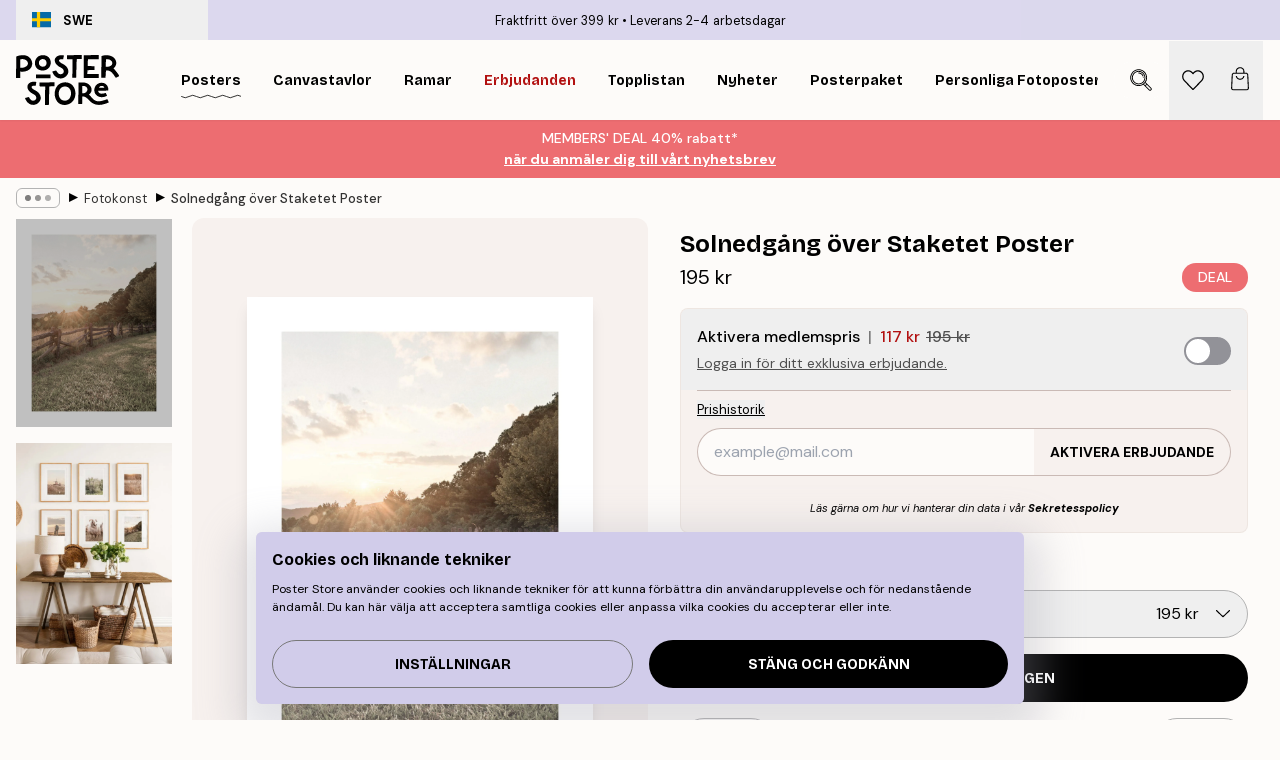

--- FILE ---
content_type: text/html; charset=utf-8
request_url: https://posterstore.se/p/tavlor-posters/fotokonst/solnedgang-over-staketet-poster/
body_size: 33839
content:
<!DOCTYPE html><html dir="ltr" lang="sv"><head><title>Solnedgång över Staketet landskapsfoto | Poster Store SE</title><meta name="description" content="Stämningsfull poster med solnedgång över ett trästaket och böljande landskap i mjuka toner ✅ Happy Prices! ✅ Snabb leverans ✅ Fraktfritt"/><meta charSet="utf-8"/><meta name="viewport" content="initial-scale=1.0, width=device-width"/><link rel="canonical" href="https://posterstore.se/p/tavlor-posters/fotokonst/solnedgang-over-staketet-poster/"/><link rel="alternate" hrefLang="en-ie" href="https://posterstore.ie/p/posters-prints/photography/sunset-over-the-fence-poster/"/><link rel="alternate" hrefLang="no-no" href="https://posterstore.no/p/plakater-posters/fotografier/solnedgang-over-gjerdet-poster/"/><link rel="alternate" hrefLang="en-ca" href="https://posterstore.ca/p/posters-prints/photography/sunset-over-the-fence-poster/"/><link rel="alternate" hrefLang="en-us" href="https://posterstore.com/p/posters-prints/photography/sunset-over-the-fence-poster/"/><link rel="alternate" hrefLang="en-au" href="https://posterstore.com/au/p/posters-prints/photography/sunset-over-the-fence-poster/"/><link rel="alternate" hrefLang="ro-ro" href="https://posterstore.com/ro/p/postere/fotografie-artistica/apus-de-soare-peste-gard-poster/"/><link rel="alternate" hrefLang="hu-hu" href="https://posterstore.hu/p/falikepek-poszterek/fenykepek-fotok/sunset-over-the-fence-poster/"/><link rel="alternate" hrefLang="en-hr" href="https://posterstore.eu/p/posters-prints/photography/sunset-over-the-fence-poster/"/><link rel="alternate" hrefLang="cs-cz" href="https://posterstore.cz/p/plakaty-obrazy/fotobrazy/zapad-slunce-nad-ohradou/"/><link rel="alternate" hrefLang="en-nz" href="https://posterstore.nz/p/posters-prints/photography/sunset-over-the-fence-poster/"/><link rel="alternate" hrefLang="ja-jp" href="https://posterstore.jp/p/E3-83-9D-E3-82-B9-E3-82-BF-E3-83-BC/E5-86-99-E7-9C-9F--E3-83-95-E3-82-A9-E3-83-88/%E3%83%95%E3%82%A7%E3%83%B3%E3%82%B9%E8%B6%8A%E3%81%97%E3%81%AE%E5%A4%95%E6%97%A5%E3%83%9D%E3%82%B9%E3%82%BF%E3%83%BC/"/><link rel="alternate" hrefLang="ko-kr" href="https://posterstore.kr/p/EC-95-84-ED-8A-B8-EC-9B-8C-ED-81-AC--ED-8F-AC-EC-8A-A4-ED-84-B0/ED-8F-AC-ED-86-A0-EA-B7-B8-EB-9E-98-ED-94-BC--EC-82-AC-EC-A7-84/%EC%9A%B8%ED%83%80%EB%A6%AC-%EB%84%88%EB%A8%B8%EC%9D%98-%EC%9D%BC%EB%AA%B0-%ED%8F%AC%EC%8A%A4%ED%84%B0/"/><link rel="alternate" hrefLang="de-de" href="https://posterstore.de/p/bilder-poster/fotografie-fotokunst/sonnenuntergang-uber-dem-zaun-poster/"/><link rel="alternate" hrefLang="fr-fr" href="https://posterstore.fr/p/affiches-posters/posters-photo/soleil-couchant-sur-cloture-poster/"/><link rel="alternate" hrefLang="en-gb" href="https://posterstore.co.uk/p/posters-prints/photography/sunset-over-the-fence-poster/"/><link rel="alternate" hrefLang="sv-se" href="https://posterstore.se/p/tavlor-posters/fotokonst/solnedgang-over-staketet-poster/"/><link rel="alternate" hrefLang="da-dk" href="https://posterstore.dk/p/plakater/fotokunst/solnedgang-over-hegnet-plakat/"/><link rel="alternate" hrefLang="nl-nl" href="https://posterstore.nl/p/posters/fotografie/zonsondergang-over-het-hek-poster/"/><link rel="alternate" hrefLang="de-at" href="https://posterstore.at/p/poster/fotografie-fotokunst/sonnenuntergang-uber-dem-zaun-poster/"/><link rel="alternate" hrefLang="it-it" href="https://posterstore.it/p/stampe-poster/fotografia/sunset-over-the-fence-poster/"/><link rel="alternate" hrefLang="es-es" href="https://posterstore.es/p/posters/fotografia/puesta-de-sol-sobre-la-valla-poster/"/><link rel="alternate" hrefLang="nl-be" href="https://posterstore.be/p/posters/fotografie/zonsondergang-over-het-hek-poster/"/><link rel="alternate" hrefLang="fi-fi" href="https://posterstore.fi/p/julisteet/valokuvat/auringonlasku-ja-aita-juliste/"/><link rel="alternate" hrefLang="de-ch" href="https://posterstore.ch/p/bilder-poster/fotografie-fotokunst/sonnenuntergang-uber-dem-zaun-poster/"/><link rel="alternate" hrefLang="ar-ae" href="https://posterstore.ae/p/D8-A7-D9-84-D9-84-D9-88-D8-AD-D8-A7-D8-AA--D9-88-D8-A7-D9-84-D9-85-D8-B7-D8-A8-D9-88-D8-B9-D8-A7-D8-AA/D8-A7-D9-84-D8-B5-D9-88-D8-B1--D8-A7-D9-84-D9-81-D9-88-D8-AA-D9-88-D8-BA-D8-B1-D8-A7-D9-81-D9-8A-D8-A9/Sunset-over-the-Fence-Poster/"/><link rel="alternate" hrefLang="pl-pl" href="https://posterstore.pl/p/plakaty-obrazy/fotografia/zachod-slonca-za-plotem-plakat/"/><link rel="alternate" hrefLang="fr-ca" href="https://posterstore.ca/fr-ca/p/affiches-posters/posters-photo/soleil-couchant-sur-cloture-poster/"/><link rel="alternate" hrefLang="es-us" href="https://posterstore.com/es-us/p/posters/fotografia/puesta-de-sol-sobre-la-valla-poster/"/><link rel="alternate" hrefLang="it-ch" href="https://posterstore.ch/it-ch/p/stampe-poster/fotografia/sunset-over-the-fence-poster/"/><link rel="alternate" hrefLang="fr-ch" href="https://posterstore.ch/fr-ch/p/affiches-posters/posters-photo/soleil-couchant-sur-cloture-poster/"/><link rel="alternate" hrefLang="fr-be" href="https://posterstore.be/fr-be/p/affiches-posters/posters-photo/soleil-couchant-sur-cloture-poster/"/><link rel="alternate" hrefLang="de-be" href="https://posterstore.be/de-be/p/bilder-poster/fotografie-fotokunst/sonnenuntergang-uber-dem-zaun-poster/"/><link rel="alternate" hrefLang="x-default" href="https://posterstore.com/p/posters-prints/photography/sunset-over-the-fence-poster/"/><meta property="og:description" content="Stämningsfull poster med solnedgång över ett trästaket och böljande landskap i mjuka toner ✅ Happy Prices! ✅ Snabb leverans ✅ Fraktfritt"/><meta property="og:url" content="https://posterstore.se/p/tavlor-posters/fotokonst/solnedgang-over-staketet-poster/"/><meta property="og:site_name" content="Poster Store"/><meta property="og:title" content="Solnedgång över Staketet Poster"/><meta property="og:type" content="product"/><meta property="og:image" content="https://media.posterstore.com/site_images/6862f1692699e8644b1bb0d8_246002463_PS52637-8.jpg"/><meta property="og:image" content="https://media.posterstore.com/site_images/67f7d53ac018756761c81383_758718170_PS52637_display_image_PS.jpg"/><link rel="preload" as="image" imageSrcSet="https://media.posterstore.com/site_images/6862f1660b074212f55c795e_1646116368_PS52637-5.jpg?auto=compress%2Cformat&amp;fit=max&amp;w=16 16w, https://media.posterstore.com/site_images/6862f1660b074212f55c795e_1646116368_PS52637-5.jpg?auto=compress%2Cformat&amp;fit=max&amp;w=32 32w, https://media.posterstore.com/site_images/6862f1660b074212f55c795e_1646116368_PS52637-5.jpg?auto=compress%2Cformat&amp;fit=max&amp;w=48 48w, https://media.posterstore.com/site_images/6862f1660b074212f55c795e_1646116368_PS52637-5.jpg?auto=compress%2Cformat&amp;fit=max&amp;w=64 64w, https://media.posterstore.com/site_images/6862f1660b074212f55c795e_1646116368_PS52637-5.jpg?auto=compress%2Cformat&amp;fit=max&amp;w=96 96w, https://media.posterstore.com/site_images/6862f1660b074212f55c795e_1646116368_PS52637-5.jpg?auto=compress%2Cformat&amp;fit=max&amp;w=128 128w, https://media.posterstore.com/site_images/6862f1660b074212f55c795e_1646116368_PS52637-5.jpg?auto=compress%2Cformat&amp;fit=max&amp;w=256 256w, https://media.posterstore.com/site_images/6862f1660b074212f55c795e_1646116368_PS52637-5.jpg?auto=compress%2Cformat&amp;fit=max&amp;w=384 384w, https://media.posterstore.com/site_images/6862f1660b074212f55c795e_1646116368_PS52637-5.jpg?auto=compress%2Cformat&amp;fit=max&amp;w=640 640w, https://media.posterstore.com/site_images/6862f1660b074212f55c795e_1646116368_PS52637-5.jpg?auto=compress%2Cformat&amp;fit=max&amp;w=750 750w, https://media.posterstore.com/site_images/6862f1660b074212f55c795e_1646116368_PS52637-5.jpg?auto=compress%2Cformat&amp;fit=max&amp;w=828 828w, https://media.posterstore.com/site_images/6862f1660b074212f55c795e_1646116368_PS52637-5.jpg?auto=compress%2Cformat&amp;fit=max&amp;w=1080 1080w, https://media.posterstore.com/site_images/6862f1660b074212f55c795e_1646116368_PS52637-5.jpg?auto=compress%2Cformat&amp;fit=max&amp;w=1200 1200w, https://media.posterstore.com/site_images/6862f1660b074212f55c795e_1646116368_PS52637-5.jpg?auto=compress%2Cformat&amp;fit=max&amp;w=1920 1920w, https://media.posterstore.com/site_images/6862f1660b074212f55c795e_1646116368_PS52637-5.jpg?auto=compress%2Cformat&amp;fit=max&amp;w=2048 2048w, https://media.posterstore.com/site_images/6862f1660b074212f55c795e_1646116368_PS52637-5.jpg?auto=compress%2Cformat&amp;fit=max&amp;w=3840 3840w" imageSizes="100%" fetchpriority="high"/><meta name="next-head-count" content="46"/><link rel="shortcut icon" href="/favicon.ico" type="image/x-icon"/><link rel="mask-icon" href="/mask-icon.svg" color="black"/><link rel="apple-touch-icon" href="/touch-icon.png"/><meta name="theme-color" content="#fff" media="(prefers-color-scheme: light)"/><meta name="theme-color" content="#fff" media="(prefers-color-scheme: dark)"/><meta name="theme-color" content="#fff"/><meta name="google" content="notranslate"/><link rel="preload" href="/_next/static/css/0f0e37847d5ea305.css" as="style" crossorigin="anonymous"/><link rel="stylesheet" href="/_next/static/css/0f0e37847d5ea305.css" crossorigin="anonymous" data-n-g=""/><link rel="preload" href="/_next/static/css/bdb19ca02405dbf2.css" as="style" crossorigin="anonymous"/><link rel="stylesheet" href="/_next/static/css/bdb19ca02405dbf2.css" crossorigin="anonymous" data-n-p=""/><noscript data-n-css=""></noscript><script defer="" crossorigin="anonymous" nomodule="" src="/_next/static/chunks/polyfills-42372ed130431b0a.js"></script><script defer="" src="/_next/static/chunks/8329.dfa48f0e2c265c41.js" crossorigin="anonymous"></script><script defer="" src="/_next/static/chunks/8873.06ed890459f86d14.js" crossorigin="anonymous"></script><script defer="" src="/_next/static/chunks/6329.c2ddccd701c6e831.js" crossorigin="anonymous"></script><script src="/_next/static/chunks/webpack-e8a66fdc99b79f2a.js" defer="" crossorigin="anonymous"></script><script src="/_next/static/chunks/framework-ad5a2060caaa3ac5.js" defer="" crossorigin="anonymous"></script><script src="/_next/static/chunks/main-bef785a8afe73322.js" defer="" crossorigin="anonymous"></script><script src="/_next/static/chunks/pages/_app-6d6205e135faf275.js" defer="" crossorigin="anonymous"></script><script src="/_next/static/chunks/6028-bba8a1ef98af8e53.js" defer="" crossorigin="anonymous"></script><script src="/_next/static/chunks/5224-856ccd605590fadb.js" defer="" crossorigin="anonymous"></script><script src="/_next/static/chunks/3304-e3a129aeef24ad29.js" defer="" crossorigin="anonymous"></script><script src="/_next/static/chunks/2835-ca6d2bbaeb61665b.js" defer="" crossorigin="anonymous"></script><script src="/_next/static/chunks/7765-9cd804f32efda6e4.js" defer="" crossorigin="anonymous"></script><script src="/_next/static/chunks/657-2a1e21a7c22c816f.js" defer="" crossorigin="anonymous"></script><script src="/_next/static/chunks/9994-61bb6524e31673fa.js" defer="" crossorigin="anonymous"></script><script src="/_next/static/chunks/7229-d100cceba6bac298.js" defer="" crossorigin="anonymous"></script><script src="/_next/static/chunks/pages/p/%5B...slug%5D-7d169cf662cb8838.js" defer="" crossorigin="anonymous"></script><script src="/_next/static/tKonx9Sx1_MDaMaXVoDDC/_buildManifest.js" defer="" crossorigin="anonymous"></script><script src="/_next/static/tKonx9Sx1_MDaMaXVoDDC/_ssgManifest.js" defer="" crossorigin="anonymous"></script></head><body class="notranslate" lang="sv"><noscript><iframe title="Google Tag Manager" src="https://www.googletagmanager.com/ns.html?id=GTM-T9G5H8D" height="0" width="0" style="display:none;visibility:hidden"></iframe></noscript><div id="__loading-indicator"></div><div id="__next"><script>history.scrollRestoration = "manual"</script><div id="app" data-project="PS" class="__variable_6e5d6a __variable_fc1bc1 font-body flex min-h-full flex-col"><a href="#main" class="visually-hidden">Skip to main content.</a><aside id="status" class="relative z-40 h-6 bg-brand-purple/75 px-4 w-content:h-10 z-40" aria-label="Status bar"><div class="relative m-auto flex h-full w-full max-w-header items-center"><button class="absolute z-10 hidden h-full w-48 items-center py-1 w-content:flex"><div class="relative flex h-full items-center rounded-md px-4 text-xs uppercase hover:bg-brand-purple active:bg-brand-purple ltr:-left-4 rtl:-right-4"><div class="relative me-3 flex" style="min-height:15.4px;min-width:19px"><img alt="Sweden flag icon" aria-hidden="true" loading="lazy" width="640" height="480" decoding="async" data-nimg="1" class="absolute h-full w-full object-cover" style="color:transparent" src="/_next/static/media/se.ad5365b4.svg"/></div><div class="flex h-4 items-center"><span class="font-bold" title="Sweden">SWE</span></div></div></button><span></span><div role="region" aria-label="Announcements" class="w-full h-full flex-1 relative"><ul class="flex w-full flex-center h-full"><li aria-posinset="1" aria-setsize="2" class="transition-opacity absolute w-full overflow-hidden flex flex-center opacity-100" style="transition-duration:500ms"><p class="truncate w-content:scale-90">Fraktfritt över 399 kr</p></li><li aria-posinset="2" aria-setsize="2" class="transition-opacity absolute w-full overflow-hidden flex flex-center opacity-0 pointer-events-none" style="transition-duration:200ms"><p class="truncate w-content:scale-90">Leverans 2-4 arbetsdagar</p></li></ul></div></div></aside><header role="banner" class="sticky top-0 z-30" aria-label="Main navigation"><div class="flex h-16 items-center bg-brand-white px-1 shadow-sm lg:h-20 lg:px-4"><nav role="navigation" class="mx-auto flex w-full max-w-header items-center justify-between transition-all duration-500"><a class="flex transition-opacity duration-150 items-center justify-center lg:justify-start active:hover:opacity-60 active:hover:delay-0 active:hover:transition-none lg:w-[165px] max-w-content opacity-0" aria-current="false" href="https://posterstore.se/"><img alt="Poster Store logo" loading="lazy" width="1143" height="557" decoding="async" data-nimg="1" class="lg:h-[50px] h-[32px] lg:my-4 w-auto lg:m-0 m-auto transition-opacity opacity-100 delay-300 lg:delay-500 w-content:delay-0 transition-opacity duration-500 opacity-100 delay-300" style="color:transparent" src="/_next/static/media/logo.efc2cd70.svg"/></a><section id="synapse-popover-group-Rqhr6" aria-label="Site navigation" class="hide-scrollbar me-4 hidden flex-1 overflow-x-auto lg:flex"><div class="group static" data-ph="top-nav"><a class="popover-button flex-center flex flex items-center capitalize font-display font-bold tracking-[0.5px] lg:tracking-[0.56px] text-xs lg:text-sm h-20 px-2.5 lg:px-4 whitespace-nowrap transition-colors duration-300 button-tertiary-active !ps-0" id="synapse-popover-R6qhr6-button" aria-expanded="false" href="https://posterstore.se/tavlor-posters/"><span class="relative flex h-full items-center"><span class="relative tracking-normal">Posters<div class="absolute" style="overflow:hidden;background-image:url(&#x27;data:image/svg+xml;utf8,&lt;svg xmlns=&quot;http://www.w3.org/2000/svg&quot; viewBox=&quot;0 0 100 20&quot; preserveAspectRatio=&quot;none&quot;&gt;&lt;path d=&quot;M0,10 Q25,0 50,10 T100,10&quot; fill=&quot;none&quot; stroke=&quot;%23000&quot; stroke-width=&quot;4&quot; /&gt;&lt;/svg&gt;&#x27;);background-repeat:repeat-x;background-position:center;background-size:15px 5px;width:100%;height:10px;opacity:1"></div></span></span></a></div><div class="group static" data-ph="top-nav"><a class="popover-button flex-center flex flex items-center capitalize font-display font-bold tracking-[0.5px] lg:tracking-[0.56px] text-xs lg:text-sm h-20 px-2.5 lg:px-4 whitespace-nowrap transition-colors duration-300 button-tertiary-active" id="synapse-popover-Raqhr6-button" aria-expanded="false" href="https://posterstore.se/canvas/"><span class="relative flex h-full items-center"><span class="relative tracking-normal">Canvastavlor<div class="absolute !opacity-0 group-hover:!opacity-50" style="overflow:hidden;background-image:url(&#x27;data:image/svg+xml;utf8,&lt;svg xmlns=&quot;http://www.w3.org/2000/svg&quot; viewBox=&quot;0 0 100 20&quot; preserveAspectRatio=&quot;none&quot;&gt;&lt;path d=&quot;M0,10 Q25,0 50,10 T100,10&quot; fill=&quot;none&quot; stroke=&quot;%23000&quot; stroke-width=&quot;4&quot; /&gt;&lt;/svg&gt;&#x27;);background-repeat:repeat-x;background-position:center;background-size:15px 5px;width:100%;height:10px;opacity:1"></div></span></span></a></div><div class="group static" data-ph="top-nav"><a class="popover-button flex-center flex flex items-center capitalize font-display font-bold tracking-[0.5px] lg:tracking-[0.56px] text-xs lg:text-sm h-20 px-2.5 lg:px-4 whitespace-nowrap transition-colors duration-300 button-tertiary-active" id="synapse-popover-Reqhr6-button" aria-expanded="false" href="https://posterstore.se/tavelramar-ramar/"><span class="relative flex h-full items-center"><span class="relative tracking-normal">Ramar<div class="absolute !opacity-0 group-hover:!opacity-50" style="overflow:hidden;background-image:url(&#x27;data:image/svg+xml;utf8,&lt;svg xmlns=&quot;http://www.w3.org/2000/svg&quot; viewBox=&quot;0 0 100 20&quot; preserveAspectRatio=&quot;none&quot;&gt;&lt;path d=&quot;M0,10 Q25,0 50,10 T100,10&quot; fill=&quot;none&quot; stroke=&quot;%23000&quot; stroke-width=&quot;4&quot; /&gt;&lt;/svg&gt;&#x27;);background-repeat:repeat-x;background-position:center;background-size:15px 5px;width:100%;height:10px;opacity:1"></div></span></span></a></div><div class="group" data-ph="top-nav"><a class="popover-button flex-center flex flex items-center capitalize font-display font-bold tracking-[0.5px] lg:tracking-[0.56px] text-xs lg:text-sm h-20 px-2.5 lg:px-4 whitespace-nowrap transition-colors duration-300 button-tertiary-active text-urgent" id="synapse-popover-Riqhr6-button" aria-expanded="false" aria-controls="synapse-popover-Riqhr6" href="https://posterstore.se/rea/"><span class="relative">Erbjudanden<div class="absolute !opacity-0 group-hover:!opacity-50" style="overflow:hidden;background-image:url(&#x27;data:image/svg+xml;utf8,&lt;svg xmlns=&quot;http://www.w3.org/2000/svg&quot; viewBox=&quot;0 0 100 20&quot; preserveAspectRatio=&quot;none&quot;&gt;&lt;path d=&quot;M0,10 Q25,0 50,10 T100,10&quot; fill=&quot;none&quot; stroke=&quot;%23B21010&quot; stroke-width=&quot;4&quot; /&gt;&lt;/svg&gt;&#x27;);background-repeat:repeat-x;background-position:center;background-size:15px 5px;width:100%;height:10px;opacity:1"></div></span></a></div><div class="group" data-ph="top-nav"><a class="popover-button flex-center flex flex items-center capitalize font-display font-bold tracking-[0.5px] lg:tracking-[0.56px] text-xs lg:text-sm h-20 px-2.5 lg:px-4 whitespace-nowrap transition-colors duration-300 button-tertiary-active" id="synapse-popover-Rmqhr6-button" aria-expanded="false" aria-controls="synapse-popover-Rmqhr6" href="https://posterstore.se/tavlor-posters/topplistan-planscher-affischer/"><span class="relative">Topplistan<div class="absolute !opacity-0 group-hover:!opacity-50" style="overflow:hidden;background-image:url(&#x27;data:image/svg+xml;utf8,&lt;svg xmlns=&quot;http://www.w3.org/2000/svg&quot; viewBox=&quot;0 0 100 20&quot; preserveAspectRatio=&quot;none&quot;&gt;&lt;path d=&quot;M0,10 Q25,0 50,10 T100,10&quot; fill=&quot;none&quot; stroke=&quot;%23000&quot; stroke-width=&quot;4&quot; /&gt;&lt;/svg&gt;&#x27;);background-repeat:repeat-x;background-position:center;background-size:15px 5px;width:100%;height:10px;opacity:1"></div></span></a></div><div class="group" data-ph="top-nav"><a class="popover-button flex-center flex flex items-center capitalize font-display font-bold tracking-[0.5px] lg:tracking-[0.56px] text-xs lg:text-sm h-20 px-2.5 lg:px-4 whitespace-nowrap transition-colors duration-300 button-tertiary-active" id="synapse-popover-Rqqhr6-button" aria-expanded="false" aria-controls="synapse-popover-Rqqhr6" href="https://posterstore.se/tavlor-posters/nyheter-prints/"><span class="relative">Nyheter<div class="absolute !opacity-0 group-hover:!opacity-50" style="overflow:hidden;background-image:url(&#x27;data:image/svg+xml;utf8,&lt;svg xmlns=&quot;http://www.w3.org/2000/svg&quot; viewBox=&quot;0 0 100 20&quot; preserveAspectRatio=&quot;none&quot;&gt;&lt;path d=&quot;M0,10 Q25,0 50,10 T100,10&quot; fill=&quot;none&quot; stroke=&quot;%23000&quot; stroke-width=&quot;4&quot; /&gt;&lt;/svg&gt;&#x27;);background-repeat:repeat-x;background-position:center;background-size:15px 5px;width:100%;height:10px;opacity:1"></div></span></a></div><div class="group" data-ph="top-nav"><a class="popover-button flex-center flex flex items-center capitalize font-display font-bold tracking-[0.5px] lg:tracking-[0.56px] text-xs lg:text-sm h-20 px-2.5 lg:px-4 whitespace-nowrap transition-colors duration-300 button-tertiary-active" id="synapse-popover-Ruqhr6-button" aria-expanded="false" aria-controls="synapse-popover-Ruqhr6" href="https://posterstore.se/tavlor-posters/posterpaket/"><span class="relative">Posterpaket<div class="absolute !opacity-0 group-hover:!opacity-50" style="overflow:hidden;background-image:url(&#x27;data:image/svg+xml;utf8,&lt;svg xmlns=&quot;http://www.w3.org/2000/svg&quot; viewBox=&quot;0 0 100 20&quot; preserveAspectRatio=&quot;none&quot;&gt;&lt;path d=&quot;M0,10 Q25,0 50,10 T100,10&quot; fill=&quot;none&quot; stroke=&quot;%23000&quot; stroke-width=&quot;4&quot; /&gt;&lt;/svg&gt;&#x27;);background-repeat:repeat-x;background-position:center;background-size:15px 5px;width:100%;height:10px;opacity:1"></div></span></a></div><div class="group" data-ph="top-nav"><a class="popover-button flex-center flex flex items-center capitalize font-display font-bold tracking-[0.5px] lg:tracking-[0.56px] text-xs lg:text-sm h-20 px-2.5 lg:px-4 whitespace-nowrap transition-colors duration-300 button-tertiary-active" id="synapse-popover-R12qhr6-button" aria-expanded="false" aria-controls="synapse-popover-R12qhr6" href="https://posterstore.se/artwork/"><span class="relative">Personliga Fotoposters<div class="absolute !opacity-0 group-hover:!opacity-50" style="overflow:hidden;background-image:url(&#x27;data:image/svg+xml;utf8,&lt;svg xmlns=&quot;http://www.w3.org/2000/svg&quot; viewBox=&quot;0 0 100 20&quot; preserveAspectRatio=&quot;none&quot;&gt;&lt;path d=&quot;M0,10 Q25,0 50,10 T100,10&quot; fill=&quot;none&quot; stroke=&quot;%23000&quot; stroke-width=&quot;4&quot; /&gt;&lt;/svg&gt;&#x27;);background-repeat:repeat-x;background-position:center;background-size:15px 5px;width:100%;height:10px;opacity:1"></div></span></a></div><div class="group" data-ph="top-nav"><a class="popover-button flex-center flex flex items-center capitalize font-display font-bold tracking-[0.5px] lg:tracking-[0.56px] text-xs lg:text-sm h-20 px-2.5 lg:px-4 whitespace-nowrap transition-colors duration-300 button-tertiary-active" id="synapse-popover-R16qhr6-button" aria-expanded="false" aria-controls="synapse-popover-R16qhr6" href="https://posterstore.se/g/tavelvaggar-inspiration/"><span class="relative">Tavelväggar<div class="absolute !opacity-0 group-hover:!opacity-50" style="overflow:hidden;background-image:url(&#x27;data:image/svg+xml;utf8,&lt;svg xmlns=&quot;http://www.w3.org/2000/svg&quot; viewBox=&quot;0 0 100 20&quot; preserveAspectRatio=&quot;none&quot;&gt;&lt;path d=&quot;M0,10 Q25,0 50,10 T100,10&quot; fill=&quot;none&quot; stroke=&quot;%23000&quot; stroke-width=&quot;4&quot; /&gt;&lt;/svg&gt;&#x27;);background-repeat:repeat-x;background-position:center;background-size:15px 5px;width:100%;height:10px;opacity:1"></div></span></a></div><div class="group" data-ph="top-nav"><a class="popover-button flex-center flex flex items-center capitalize font-display font-bold tracking-[0.5px] lg:tracking-[0.56px] text-xs lg:text-sm h-20 px-2.5 lg:px-4 whitespace-nowrap transition-colors duration-300 button-tertiary-active" id="synapse-popover-R1aqhr6-button" aria-expanded="false" aria-controls="synapse-popover-R1aqhr6" href="https://posterstore.se/sa-skapar-du-din-perfekta-tavelvagg/"><span class="relative">How to Guide<div class="absolute !opacity-0 group-hover:!opacity-50" style="overflow:hidden;background-image:url(&#x27;data:image/svg+xml;utf8,&lt;svg xmlns=&quot;http://www.w3.org/2000/svg&quot; viewBox=&quot;0 0 100 20&quot; preserveAspectRatio=&quot;none&quot;&gt;&lt;path d=&quot;M0,10 Q25,0 50,10 T100,10&quot; fill=&quot;none&quot; stroke=&quot;%23000&quot; stroke-width=&quot;4&quot; /&gt;&lt;/svg&gt;&#x27;);background-repeat:repeat-x;background-position:center;background-size:15px 5px;width:100%;height:10px;opacity:1"></div></span></a></div></section></nav></div></header><button><aside class="flex-center flex flex-col px-4 py-2" style="background:#ed6d71;color:#fff"><span class="block text-center font-medium">MEMBERS&#x27; DEAL 40% rabatt*</span><span class="button button-tertiary block">när du anmäler dig till vårt nyhetsbrev</span></aside></button><span></span><main id="main" class="flex-1"><script type="application/ld+json">{
        "@context": "http://schema.org/",
        "@type": "Product",
        "name": "Solnedgång över Staketet Poster",
        "description": "Fotokonst av en solnedg&aring;ng med utsikt &ouml;ver ett staket i brunt och gr&ouml;nt gr&auml;s. Ge ditt hem en harmonisk k&auml;nsla med detta vackra motiv. Denna konstposter har en grynig fotostruktur.  Motivet inramas av en vit kant som &auml;r tryckt p&aring; pappret f&ouml;r att framh&auml;va motivets design och ge bilden mer djup.",
        "sku": "PS52637",
        "image": "https://media.posterstore.com/site_images/6862f1692699e8644b1bb0d8_246002463_PS52637-8.jpg",
        "url": "https://posterstore.se/tavlor-posters/fotokonst/solnedgang-over-staketet-poster/",
        "brand": {
          "@type": "Brand",
          "name": "Poster Store"
        },
        "offers": [
          {
              "@type": "Offer",
              "sku": "PS52637-5",
              "name": "Solnedgång över Staketet Poster 30x40 cm",
              "url": "https://posterstore.se/tavlor-posters/fotokonst/solnedgang-over-staketet-poster/",
              "priceSpecification": [{"@type":"UnitPriceSpecification","price":195,"priceCurrency":"SEK"},{"@type":"UnitPriceSpecification","price":117,"priceCurrency":"SEK","validForMemberTier":{"@type":"MemberProgramTier"}}],
              "itemCondition": "http://schema.org/NewCondition",
              "availability": "http://schema.org/InStock"
            },{
              "@type": "Offer",
              "sku": "PS52637-8",
              "name": "Solnedgång över Staketet Poster 50x70 cm",
              "url": "https://posterstore.se/tavlor-posters/fotokonst/solnedgang-over-staketet-poster/",
              "priceSpecification": [{"@type":"UnitPriceSpecification","price":315,"priceCurrency":"SEK"},{"@type":"UnitPriceSpecification","price":189,"priceCurrency":"SEK","validForMemberTier":{"@type":"MemberProgramTier"}}],
              "itemCondition": "http://schema.org/NewCondition",
              "availability": "http://schema.org/InStock"
            }
        ]
      }</script><div class="relative mx-auto mb-12 lg:bg-transparent lg:px-4"><div class="mx-auto max-w-header"><nav id="breadcrumbs" class="flex items-center w-full overflow-x-auto hide-scrollbar mask-x-scroll py-2 px-4 lg:-mx-4" aria-label="Breadcrumb" data-ph="breadcrumbs"><div class="sticky start-0 z-10 flex items-center transition-opacity duration-150 shrink-0 opacity-100 delay-150"><div role="presentation" class="flex flex-center h-5 px-2 rounded-md me-2 border border-brand-500"><div class="rounded-full bg-black me-1 last:me-0" style="height:6px;width:6px;opacity:calc(0.5 - 0 * 0.1)"></div><div class="rounded-full bg-black me-1 last:me-0" style="height:6px;width:6px;opacity:calc(0.5 - 1 * 0.1)"></div><div class="rounded-full bg-black me-1 last:me-0" style="height:6px;width:6px;opacity:calc(0.5 - 2 * 0.1)"></div></div><div role="separator" aria-orientation="vertical" class="relative font-bold -top-px text-md start-px rtl-mirror">▸</div></div><ol class="flex flex-nowrap ps-1 ms-2" style="transform:translate3d(0px, 0px, 0px)"><li class="flex flex-nowrap mx-1 transition-opacity group duration-300 ltr:first:-ml-3 rtl:first:-mr-3 opacity-0 pointer-events-none"><a class="flex items-center me-2 group-last:me-0 whitespace-nowrap hover:underline truncate text-black/80 text-xs button-tertiary-active duration-300 transition-colors" tabindex="0" style="max-width:15rem" href="https://posterstore.se/">Poster Store</a><div role="separator" aria-orientation="vertical" class="relative font-bold -top-px text-md start-px rtl-mirror">▸</div></li><li class="flex flex-nowrap mx-1 transition-opacity group duration-300 ltr:first:-ml-3 rtl:first:-mr-3 opacity-0 pointer-events-none"><a class="flex items-center me-2 group-last:me-0 whitespace-nowrap hover:underline truncate text-black/80 text-xs button-tertiary-active duration-300 transition-colors" tabindex="0" style="max-width:15rem" href="https://posterstore.se/tavlor-posters/">Posters</a><div role="separator" aria-orientation="vertical" class="relative font-bold -top-px text-md start-px rtl-mirror">▸</div></li><li class="flex flex-nowrap mx-1 transition-opacity group duration-300 ltr:first:-ml-3 rtl:first:-mr-3 opacity-100"><a class="flex items-center me-2 group-last:me-0 whitespace-nowrap hover:underline truncate text-black/80 text-xs button-tertiary-active duration-300 transition-colors" tabindex="0" style="max-width:15rem" href="https://posterstore.se/tavlor-posters/fotokonst/">Fotokonst</a><div role="separator" aria-orientation="vertical" class="relative font-bold -top-px text-md start-px rtl-mirror">▸</div></li><li class="flex flex-nowrap mx-1 transition-opacity group duration-300 ltr:first:-ml-3 rtl:first:-mr-3 opacity-100"><a class="flex items-center me-2 group-last:me-0 whitespace-nowrap hover:underline truncate font-medium pe-3 text-black/80 text-xs button-tertiary-active duration-300 transition-colors" aria-current="page" tabindex="0" style="max-width:15rem" href="https://posterstore.se/p/tavlor-posters/fotokonst/solnedgang-over-staketet-poster/">Solnedgång över Staketet Poster</a></li></ol></nav></div><div class="relative z-20 m-auto flex h-full max-w-header flex-col items-start lg:flex-row"><div class="h-full w-full min-w-[50%] lg:sticky lg:top-[94px] lg:w-1/2 xl:w-full"><div class="relative mx-4 ms-0 flex h-full" aria-label="Product images"><div class="hide-scrollbar me-4 ms-4 w-14 flex-col overflow-y-auto pe-1 transition-opacity duration-300 ease-in-out xs:w-16 sm:w-20 md:w-32 lg:ms-0 lg:w-20 xl:w-40 2xl:me-6 2xl:w-48 flex opacity-0 mask-y-scroll" style="max-height:0"><div class="h-px"></div><button class="relative mb-4 h-0 w-full bg-white last:mb-0" disabled="" aria-label="Show image 1" aria-controls="synapse-product-photoswipe-thumbnail-slider-R38ab6-container" aria-owns="synapse-product-photoswipe-thumbnail-slider-R38ab6-slide-0" aria-current="true" style="padding-bottom:133.35%"><img alt="En poster av ett soligt landskap med ett gammalt trästaket i förgrunden och träd i bakgrunden." loading="lazy" decoding="async" data-nimg="fill" style="position:absolute;height:100%;width:100%;left:0;top:0;right:0;bottom:0;color:transparent;max-width:100%;background-size:cover;background-position:50% 50%;background-repeat:no-repeat;background-image:url(&quot;data:image/svg+xml;charset=utf-8,%3Csvg xmlns=&#x27;http://www.w3.org/2000/svg&#x27; %3E%3Cfilter id=&#x27;b&#x27; color-interpolation-filters=&#x27;sRGB&#x27;%3E%3CfeGaussianBlur stdDeviation=&#x27;20&#x27;/%3E%3CfeColorMatrix values=&#x27;1 0 0 0 0 0 1 0 0 0 0 0 1 0 0 0 0 0 100 -1&#x27; result=&#x27;s&#x27;/%3E%3CfeFlood x=&#x27;0&#x27; y=&#x27;0&#x27; width=&#x27;100%25&#x27; height=&#x27;100%25&#x27;/%3E%3CfeComposite operator=&#x27;out&#x27; in=&#x27;s&#x27;/%3E%3CfeComposite in2=&#x27;SourceGraphic&#x27;/%3E%3CfeGaussianBlur stdDeviation=&#x27;20&#x27;/%3E%3C/filter%3E%3Cimage width=&#x27;100%25&#x27; height=&#x27;100%25&#x27; x=&#x27;0&#x27; y=&#x27;0&#x27; preserveAspectRatio=&#x27;none&#x27; style=&#x27;filter: url(%23b);&#x27; href=&#x27;[data-uri]&#x27;/%3E%3C/svg%3E&quot;)" sizes="100%" srcSet="https://media.posterstore.com/site_images/6862f1660b074212f55c795e_1646116368_PS52637-5.jpg?auto=compress%2Cformat&amp;fit=max&amp;w=16 16w, https://media.posterstore.com/site_images/6862f1660b074212f55c795e_1646116368_PS52637-5.jpg?auto=compress%2Cformat&amp;fit=max&amp;w=32 32w, https://media.posterstore.com/site_images/6862f1660b074212f55c795e_1646116368_PS52637-5.jpg?auto=compress%2Cformat&amp;fit=max&amp;w=48 48w, https://media.posterstore.com/site_images/6862f1660b074212f55c795e_1646116368_PS52637-5.jpg?auto=compress%2Cformat&amp;fit=max&amp;w=64 64w, https://media.posterstore.com/site_images/6862f1660b074212f55c795e_1646116368_PS52637-5.jpg?auto=compress%2Cformat&amp;fit=max&amp;w=96 96w, https://media.posterstore.com/site_images/6862f1660b074212f55c795e_1646116368_PS52637-5.jpg?auto=compress%2Cformat&amp;fit=max&amp;w=128 128w, https://media.posterstore.com/site_images/6862f1660b074212f55c795e_1646116368_PS52637-5.jpg?auto=compress%2Cformat&amp;fit=max&amp;w=256 256w, https://media.posterstore.com/site_images/6862f1660b074212f55c795e_1646116368_PS52637-5.jpg?auto=compress%2Cformat&amp;fit=max&amp;w=384 384w, https://media.posterstore.com/site_images/6862f1660b074212f55c795e_1646116368_PS52637-5.jpg?auto=compress%2Cformat&amp;fit=max&amp;w=640 640w, https://media.posterstore.com/site_images/6862f1660b074212f55c795e_1646116368_PS52637-5.jpg?auto=compress%2Cformat&amp;fit=max&amp;w=750 750w, https://media.posterstore.com/site_images/6862f1660b074212f55c795e_1646116368_PS52637-5.jpg?auto=compress%2Cformat&amp;fit=max&amp;w=828 828w, https://media.posterstore.com/site_images/6862f1660b074212f55c795e_1646116368_PS52637-5.jpg?auto=compress%2Cformat&amp;fit=max&amp;w=1080 1080w, https://media.posterstore.com/site_images/6862f1660b074212f55c795e_1646116368_PS52637-5.jpg?auto=compress%2Cformat&amp;fit=max&amp;w=1200 1200w, https://media.posterstore.com/site_images/6862f1660b074212f55c795e_1646116368_PS52637-5.jpg?auto=compress%2Cformat&amp;fit=max&amp;w=1920 1920w, https://media.posterstore.com/site_images/6862f1660b074212f55c795e_1646116368_PS52637-5.jpg?auto=compress%2Cformat&amp;fit=max&amp;w=2048 2048w, https://media.posterstore.com/site_images/6862f1660b074212f55c795e_1646116368_PS52637-5.jpg?auto=compress%2Cformat&amp;fit=max&amp;w=3840 3840w" src="https://media.posterstore.com/site_images/6862f1660b074212f55c795e_1646116368_PS52637-5.jpg?auto=compress%2Cformat&amp;fit=max&amp;w=3840"/><div class="absolute left-0 top-0 h-full w-full bg-black transition-opacity duration-150 opacity-25"></div></button><button class="relative mb-4 h-0 w-full bg-white last:mb-0" aria-label="Show image 2" aria-controls="synapse-product-photoswipe-thumbnail-slider-R38ab6-container" aria-owns="synapse-product-photoswipe-thumbnail-slider-R38ab6-slide-1" aria-current="false" style="padding-bottom:141.70000000000002%"><img alt="En tavelvägg med sex posters med natur- och djurmotiv i ett vardagsrum med ett träbord." loading="lazy" decoding="async" data-nimg="fill" style="position:absolute;height:100%;width:100%;left:0;top:0;right:0;bottom:0;color:transparent;max-width:100%;background-size:cover;background-position:50% 50%;background-repeat:no-repeat;background-image:url(&quot;data:image/svg+xml;charset=utf-8,%3Csvg xmlns=&#x27;http://www.w3.org/2000/svg&#x27; %3E%3Cfilter id=&#x27;b&#x27; color-interpolation-filters=&#x27;sRGB&#x27;%3E%3CfeGaussianBlur stdDeviation=&#x27;20&#x27;/%3E%3CfeColorMatrix values=&#x27;1 0 0 0 0 0 1 0 0 0 0 0 1 0 0 0 0 0 100 -1&#x27; result=&#x27;s&#x27;/%3E%3CfeFlood x=&#x27;0&#x27; y=&#x27;0&#x27; width=&#x27;100%25&#x27; height=&#x27;100%25&#x27;/%3E%3CfeComposite operator=&#x27;out&#x27; in=&#x27;s&#x27;/%3E%3CfeComposite in2=&#x27;SourceGraphic&#x27;/%3E%3CfeGaussianBlur stdDeviation=&#x27;20&#x27;/%3E%3C/filter%3E%3Cimage width=&#x27;100%25&#x27; height=&#x27;100%25&#x27; x=&#x27;0&#x27; y=&#x27;0&#x27; preserveAspectRatio=&#x27;none&#x27; style=&#x27;filter: url(%23b);&#x27; href=&#x27;[data-uri]&#x27;/%3E%3C/svg%3E&quot;)" sizes="100%" srcSet="https://media.posterstore.com/site_images/67f7d53ac018756761c81383_758718170_PS52637_display_image_PS.jpg?auto=compress%2Cformat&amp;fit=max&amp;w=16 16w, https://media.posterstore.com/site_images/67f7d53ac018756761c81383_758718170_PS52637_display_image_PS.jpg?auto=compress%2Cformat&amp;fit=max&amp;w=32 32w, https://media.posterstore.com/site_images/67f7d53ac018756761c81383_758718170_PS52637_display_image_PS.jpg?auto=compress%2Cformat&amp;fit=max&amp;w=48 48w, https://media.posterstore.com/site_images/67f7d53ac018756761c81383_758718170_PS52637_display_image_PS.jpg?auto=compress%2Cformat&amp;fit=max&amp;w=64 64w, https://media.posterstore.com/site_images/67f7d53ac018756761c81383_758718170_PS52637_display_image_PS.jpg?auto=compress%2Cformat&amp;fit=max&amp;w=96 96w, https://media.posterstore.com/site_images/67f7d53ac018756761c81383_758718170_PS52637_display_image_PS.jpg?auto=compress%2Cformat&amp;fit=max&amp;w=128 128w, https://media.posterstore.com/site_images/67f7d53ac018756761c81383_758718170_PS52637_display_image_PS.jpg?auto=compress%2Cformat&amp;fit=max&amp;w=256 256w, https://media.posterstore.com/site_images/67f7d53ac018756761c81383_758718170_PS52637_display_image_PS.jpg?auto=compress%2Cformat&amp;fit=max&amp;w=384 384w, https://media.posterstore.com/site_images/67f7d53ac018756761c81383_758718170_PS52637_display_image_PS.jpg?auto=compress%2Cformat&amp;fit=max&amp;w=640 640w, https://media.posterstore.com/site_images/67f7d53ac018756761c81383_758718170_PS52637_display_image_PS.jpg?auto=compress%2Cformat&amp;fit=max&amp;w=750 750w, https://media.posterstore.com/site_images/67f7d53ac018756761c81383_758718170_PS52637_display_image_PS.jpg?auto=compress%2Cformat&amp;fit=max&amp;w=828 828w, https://media.posterstore.com/site_images/67f7d53ac018756761c81383_758718170_PS52637_display_image_PS.jpg?auto=compress%2Cformat&amp;fit=max&amp;w=1080 1080w, https://media.posterstore.com/site_images/67f7d53ac018756761c81383_758718170_PS52637_display_image_PS.jpg?auto=compress%2Cformat&amp;fit=max&amp;w=1200 1200w, https://media.posterstore.com/site_images/67f7d53ac018756761c81383_758718170_PS52637_display_image_PS.jpg?auto=compress%2Cformat&amp;fit=max&amp;w=1920 1920w, https://media.posterstore.com/site_images/67f7d53ac018756761c81383_758718170_PS52637_display_image_PS.jpg?auto=compress%2Cformat&amp;fit=max&amp;w=2048 2048w, https://media.posterstore.com/site_images/67f7d53ac018756761c81383_758718170_PS52637_display_image_PS.jpg?auto=compress%2Cformat&amp;fit=max&amp;w=3840 3840w" src="https://media.posterstore.com/site_images/67f7d53ac018756761c81383_758718170_PS52637_display_image_PS.jpg?auto=compress%2Cformat&amp;fit=max&amp;w=3840"/><div class="absolute left-0 top-0 h-full w-full bg-black transition-opacity duration-150 opacity-0"></div></button><div class="h-px"></div></div><div id="synapse-product-photoswipe-thumbnail-slider-R38ab6-container" class="w-full flex-1 overflow-hidden"><section aria-label="Product images" class="flex flex-col justify-center"><h2 class="w-full px-4 mb-2 text-center h3 visually-hidden">Product images</h2><div class="flex w-full items-center"><ul id="synapse-slider-R3b8ab6" class="flex-1 grid hide-scrollbar no-highlight overscroll-x-contain transition-opacity drag-safe-area duration-300 justify-center overflow-x-auto opacity-0 pointer-events-none" style="gap:16px;grid-auto-flow:column;scroll-padding:0;grid-auto-columns:calc(100% - 0px - 0px)"><li id="synapse-slider-R3b8ab6-slide-1" class="scroll-snap-start flex flex-center"><div class="flex flex-1 h-full relative flex-center min-w-0 rounded-xl bg-brand-ivory-300"><a id="synapse-product-photoswipe-thumbnail-slider-R38ab6-slide-0" class="flex relative flex-center w-full h-full mx-1 overflow-hidden lg:max-h-screen lg:min-h-[545px!important] xl:min-h-[600px!important] max-w-[320px] md:max-w-[438px] lg:max-w-[981px] min-w-[160px] lg:min-w-[390px] xl:min-w-[438px] px-[10%] py-[15%]" style="width:calc(74.99062617172854vh - 0px)" href="https://media.posterstore.com/site_images/6862f1660b074212f55c795e_1646116368_PS52637-5.jpg" data-pswp-width="2000" data-pswp-height="2667" rel="noreferrer" target="_blank" data-photoswipe-item="true"><div class="relative h-0 w-full" style="padding-bottom:133.35%"><div class="absolute h-full w-full overflow-hidden bg-white object-contain shadow-md md:shadow-lg"><img alt="En poster av ett soligt landskap med ett gammalt trästaket i förgrunden och träd i bakgrunden." fetchpriority="high" decoding="async" data-nimg="fill" class="z-10" style="position:absolute;height:100%;width:100%;left:0;top:0;right:0;bottom:0;color:transparent;max-width:100%;background-size:cover;background-position:50% 50%;background-repeat:no-repeat;background-image:url(&quot;data:image/svg+xml;charset=utf-8,%3Csvg xmlns=&#x27;http://www.w3.org/2000/svg&#x27; %3E%3Cfilter id=&#x27;b&#x27; color-interpolation-filters=&#x27;sRGB&#x27;%3E%3CfeGaussianBlur stdDeviation=&#x27;20&#x27;/%3E%3CfeColorMatrix values=&#x27;1 0 0 0 0 0 1 0 0 0 0 0 1 0 0 0 0 0 100 -1&#x27; result=&#x27;s&#x27;/%3E%3CfeFlood x=&#x27;0&#x27; y=&#x27;0&#x27; width=&#x27;100%25&#x27; height=&#x27;100%25&#x27;/%3E%3CfeComposite operator=&#x27;out&#x27; in=&#x27;s&#x27;/%3E%3CfeComposite in2=&#x27;SourceGraphic&#x27;/%3E%3CfeGaussianBlur stdDeviation=&#x27;20&#x27;/%3E%3C/filter%3E%3Cimage width=&#x27;100%25&#x27; height=&#x27;100%25&#x27; x=&#x27;0&#x27; y=&#x27;0&#x27; preserveAspectRatio=&#x27;none&#x27; style=&#x27;filter: url(%23b);&#x27; href=&#x27;[data-uri]&#x27;/%3E%3C/svg%3E&quot;)" sizes="100%" srcSet="https://media.posterstore.com/site_images/6862f1660b074212f55c795e_1646116368_PS52637-5.jpg?auto=compress%2Cformat&amp;fit=max&amp;w=16 16w, https://media.posterstore.com/site_images/6862f1660b074212f55c795e_1646116368_PS52637-5.jpg?auto=compress%2Cformat&amp;fit=max&amp;w=32 32w, https://media.posterstore.com/site_images/6862f1660b074212f55c795e_1646116368_PS52637-5.jpg?auto=compress%2Cformat&amp;fit=max&amp;w=48 48w, https://media.posterstore.com/site_images/6862f1660b074212f55c795e_1646116368_PS52637-5.jpg?auto=compress%2Cformat&amp;fit=max&amp;w=64 64w, https://media.posterstore.com/site_images/6862f1660b074212f55c795e_1646116368_PS52637-5.jpg?auto=compress%2Cformat&amp;fit=max&amp;w=96 96w, https://media.posterstore.com/site_images/6862f1660b074212f55c795e_1646116368_PS52637-5.jpg?auto=compress%2Cformat&amp;fit=max&amp;w=128 128w, https://media.posterstore.com/site_images/6862f1660b074212f55c795e_1646116368_PS52637-5.jpg?auto=compress%2Cformat&amp;fit=max&amp;w=256 256w, https://media.posterstore.com/site_images/6862f1660b074212f55c795e_1646116368_PS52637-5.jpg?auto=compress%2Cformat&amp;fit=max&amp;w=384 384w, https://media.posterstore.com/site_images/6862f1660b074212f55c795e_1646116368_PS52637-5.jpg?auto=compress%2Cformat&amp;fit=max&amp;w=640 640w, https://media.posterstore.com/site_images/6862f1660b074212f55c795e_1646116368_PS52637-5.jpg?auto=compress%2Cformat&amp;fit=max&amp;w=750 750w, https://media.posterstore.com/site_images/6862f1660b074212f55c795e_1646116368_PS52637-5.jpg?auto=compress%2Cformat&amp;fit=max&amp;w=828 828w, https://media.posterstore.com/site_images/6862f1660b074212f55c795e_1646116368_PS52637-5.jpg?auto=compress%2Cformat&amp;fit=max&amp;w=1080 1080w, https://media.posterstore.com/site_images/6862f1660b074212f55c795e_1646116368_PS52637-5.jpg?auto=compress%2Cformat&amp;fit=max&amp;w=1200 1200w, https://media.posterstore.com/site_images/6862f1660b074212f55c795e_1646116368_PS52637-5.jpg?auto=compress%2Cformat&amp;fit=max&amp;w=1920 1920w, https://media.posterstore.com/site_images/6862f1660b074212f55c795e_1646116368_PS52637-5.jpg?auto=compress%2Cformat&amp;fit=max&amp;w=2048 2048w, https://media.posterstore.com/site_images/6862f1660b074212f55c795e_1646116368_PS52637-5.jpg?auto=compress%2Cformat&amp;fit=max&amp;w=3840 3840w" src="https://media.posterstore.com/site_images/6862f1660b074212f55c795e_1646116368_PS52637-5.jpg?auto=compress%2Cformat&amp;fit=max&amp;w=3840"/></div></div></a></div></li><li id="synapse-slider-R3b8ab6-slide-2" class="scroll-snap-start flex flex-center"><div class="flex flex-1 h-full relative flex-center min-w-0"><a id="synapse-product-photoswipe-thumbnail-slider-R38ab6-slide-1" class="flex relative flex-center w-full h-full mx-1 overflow-hidden lg:max-h-screen lg:min-h-[545px!important] xl:min-h-[600px!important] max-w-[320px] md:max-w-[438px] lg:max-w-[981px] min-w-[160px] lg:min-w-[390px] xl:min-w-[438px]" style="width:calc(70.57163020465774vh - 0px)" href="https://media.posterstore.com/site_images/67f7d53ac018756761c81383_758718170_PS52637_display_image_PS.jpg" data-pswp-width="1000" data-pswp-height="1417" rel="noreferrer" target="_blank" data-photoswipe-item="true"><div class="relative h-0 w-full" style="padding-bottom:141.70000000000002%"><div class="absolute h-full w-full overflow-hidden bg-white object-contain rounded-xl"><img alt="En tavelvägg med sex posters med natur- och djurmotiv i ett vardagsrum med ett träbord." loading="lazy" decoding="async" data-nimg="fill" class="z-10" style="position:absolute;height:100%;width:100%;left:0;top:0;right:0;bottom:0;color:transparent;max-width:100%;background-size:cover;background-position:50% 50%;background-repeat:no-repeat;background-image:url(&quot;data:image/svg+xml;charset=utf-8,%3Csvg xmlns=&#x27;http://www.w3.org/2000/svg&#x27; %3E%3Cfilter id=&#x27;b&#x27; color-interpolation-filters=&#x27;sRGB&#x27;%3E%3CfeGaussianBlur stdDeviation=&#x27;20&#x27;/%3E%3CfeColorMatrix values=&#x27;1 0 0 0 0 0 1 0 0 0 0 0 1 0 0 0 0 0 100 -1&#x27; result=&#x27;s&#x27;/%3E%3CfeFlood x=&#x27;0&#x27; y=&#x27;0&#x27; width=&#x27;100%25&#x27; height=&#x27;100%25&#x27;/%3E%3CfeComposite operator=&#x27;out&#x27; in=&#x27;s&#x27;/%3E%3CfeComposite in2=&#x27;SourceGraphic&#x27;/%3E%3CfeGaussianBlur stdDeviation=&#x27;20&#x27;/%3E%3C/filter%3E%3Cimage width=&#x27;100%25&#x27; height=&#x27;100%25&#x27; x=&#x27;0&#x27; y=&#x27;0&#x27; preserveAspectRatio=&#x27;none&#x27; style=&#x27;filter: url(%23b);&#x27; href=&#x27;[data-uri]&#x27;/%3E%3C/svg%3E&quot;)" sizes="100%" srcSet="https://media.posterstore.com/site_images/67f7d53ac018756761c81383_758718170_PS52637_display_image_PS.jpg?auto=compress%2Cformat&amp;fit=max&amp;w=16 16w, https://media.posterstore.com/site_images/67f7d53ac018756761c81383_758718170_PS52637_display_image_PS.jpg?auto=compress%2Cformat&amp;fit=max&amp;w=32 32w, https://media.posterstore.com/site_images/67f7d53ac018756761c81383_758718170_PS52637_display_image_PS.jpg?auto=compress%2Cformat&amp;fit=max&amp;w=48 48w, https://media.posterstore.com/site_images/67f7d53ac018756761c81383_758718170_PS52637_display_image_PS.jpg?auto=compress%2Cformat&amp;fit=max&amp;w=64 64w, https://media.posterstore.com/site_images/67f7d53ac018756761c81383_758718170_PS52637_display_image_PS.jpg?auto=compress%2Cformat&amp;fit=max&amp;w=96 96w, https://media.posterstore.com/site_images/67f7d53ac018756761c81383_758718170_PS52637_display_image_PS.jpg?auto=compress%2Cformat&amp;fit=max&amp;w=128 128w, https://media.posterstore.com/site_images/67f7d53ac018756761c81383_758718170_PS52637_display_image_PS.jpg?auto=compress%2Cformat&amp;fit=max&amp;w=256 256w, https://media.posterstore.com/site_images/67f7d53ac018756761c81383_758718170_PS52637_display_image_PS.jpg?auto=compress%2Cformat&amp;fit=max&amp;w=384 384w, https://media.posterstore.com/site_images/67f7d53ac018756761c81383_758718170_PS52637_display_image_PS.jpg?auto=compress%2Cformat&amp;fit=max&amp;w=640 640w, https://media.posterstore.com/site_images/67f7d53ac018756761c81383_758718170_PS52637_display_image_PS.jpg?auto=compress%2Cformat&amp;fit=max&amp;w=750 750w, https://media.posterstore.com/site_images/67f7d53ac018756761c81383_758718170_PS52637_display_image_PS.jpg?auto=compress%2Cformat&amp;fit=max&amp;w=828 828w, https://media.posterstore.com/site_images/67f7d53ac018756761c81383_758718170_PS52637_display_image_PS.jpg?auto=compress%2Cformat&amp;fit=max&amp;w=1080 1080w, https://media.posterstore.com/site_images/67f7d53ac018756761c81383_758718170_PS52637_display_image_PS.jpg?auto=compress%2Cformat&amp;fit=max&amp;w=1200 1200w, https://media.posterstore.com/site_images/67f7d53ac018756761c81383_758718170_PS52637_display_image_PS.jpg?auto=compress%2Cformat&amp;fit=max&amp;w=1920 1920w, https://media.posterstore.com/site_images/67f7d53ac018756761c81383_758718170_PS52637_display_image_PS.jpg?auto=compress%2Cformat&amp;fit=max&amp;w=2048 2048w, https://media.posterstore.com/site_images/67f7d53ac018756761c81383_758718170_PS52637_display_image_PS.jpg?auto=compress%2Cformat&amp;fit=max&amp;w=3840 3840w" src="https://media.posterstore.com/site_images/67f7d53ac018756761c81383_758718170_PS52637_display_image_PS.jpg?auto=compress%2Cformat&amp;fit=max&amp;w=3840"/></div></div></a></div></li></ul></div></section></div></div></div><section class="relative z-10 flex h-full w-full flex-col bg-brand-white px-4 pt-3 lg:sticky lg:w-1/2 xl:min-w-[600px]"><div class="relative pt-3 lg:-mt-3 lg:pt-2"><h1 class="sm:h1 h2 my-1 leading-7">Solnedgång över Staketet Poster</h1></div><div class="mb-4"><div class="relative flex items-center justify-between"><span class="flex items-center text-lg"><span aria-label="Price: 195 kr">195 kr</span></span><div class="flex items-center"><div class="flex flex-wrap items-baseline gap-2"><span class="text-center font-medium py-1 px-4 font-medium !rounded-full ms-2" style="background-color:#ed6d71;color:#fff">DEAL</span></div></div></div><span class="whitespace-nowrap text-xs font-medium"></span></div><div class="bg-brand-ivory-300 border-brand-ivory-500/50 border mb-8 overflow-hidden rounded-lg"><button disabled="" class="relative w-full text-left"><div class="flex items-center justify-between p-3 sm:p-4"><div><h3 id="synapse-code-activation-Rt8ab6" class="text-md mb-1 flex flex-1 flex-col font-medium sm:flex-row">Aktivera medlemspris<span class="text-md sm:ms-2"><span class="text-brand-700 me-2 hidden sm:inline-block">|</span><ins class="text-urgent">117 kr</ins><del class="text-brand-900 ms-1.5">195 kr</del></span></h3><p class="text-brand-900 flex flex-1 items-center text-start underline opacity-0">Logga in för ditt exklusiva erbjudande.</p></div><div class="ms-4 mt-0.5 shrink-0"><div class="relative w-auto"></div></div></div></button><div class="border-brand-ivory-700 mx-3 border-t pb-4 pt-4 sm:mx-4"><div class="-mt-2"><button class="font-body text-xs underline hover:text-black" aria-controls="synapse-price-history-R1kt8ab6">Prishistorik</button><small id="synapse-price-history-R1kt8ab6" hidden="">Lägsta försäljningspris för denna produkt de senaste 30 dagarna innan kampanjen startade var 117 kr</small></div></div></div><div class="relative flex flex-col"><div class="flex"><div class="relative flex flex-col w-full mb-4"><label id="synapse-select-R59d8ab6-label" class="pb-1 text-sm w-max" for="synapse-select-R59d8ab6-expander">Storlek</label><div class="relative"><button type="button" id="synapse-select-R59d8ab6-expander" class="min-h-[3rem] ps-4 text-md text-black focus:border-select transition-colors duration-200 rounded-3xl w-full border border-brand-500 flex items-center border z-20" aria-haspopup="listbox" aria-expanded="false" aria-labelledby="synapse-select-R59d8ab6-label"><div class="flex items-center justify-between flex-1 w-full min-w-0 overflow-hidden text-start"><span id="synapse-select-R59d8ab6-placeholder" class="me-2 text-gray-500">Välj ett alternativ...</span></div><div class="flex h-full flex-center w-12"><img alt="Down arrow icon" aria-hidden="true" loading="lazy" width="1000" height="535" decoding="async" data-nimg="1" style="color:transparent;height:calc(14 / 1.67);width:14px" src="/_next/static/media/arrow-down-thin.1cbf503a.svg"/></div></button><ul id="synapse-select-R59d8ab6" role="listbox" tabindex="-1" aria-labelledby="synapse-select-R59d8ab6-label" aria-describedby="synapse-select-R59d8ab6-value" aria-hidden="true" class="flex flex-col min-w-full sm:absolute !opacity-0" style="top:calc(100% - 1px)"><li id="synapse-select-R59d8ab6-option-1" role="option" aria-labelledby="synapse-select-R59d8ab6-option-1-value" aria-selected="true" aria-posinset="1" aria-setsize="2" aria-hidden="true" class="sm:last:mb-0 hover:bg-brand-ivory-300 active:bg-brand-ivory-300 active:duration-0 transition-colors duration-300 group mt-2 mx-2 last:mb-4 rounded-2xl  flex items-center"><button type="button" class="flex items-center justify-between min-w-0 text-start disabled:hover:bg-transparent text-black text-md sm:h-10 gap-2 min-h-[2.75rem] flex-1 px-3 pe-14 sm:pe-12" disabled=""><div class="flex flex-col"><span>30x40 cm</span></div><span class="text-sm flex flex-col"><span class="text-md" aria-label="Price: 195 kr">195 kr</span></span></button><div class="absolute flex border pointer-events-none flex-center border-black rounded-full w-5 h-5 sm:end-3 end-4" style="margin-inline-end:2px"><div class="w-2 h-2 rounded-full" style="background-color:#4A7C61"></div></div></li><li id="synapse-select-R59d8ab6-option-2" role="option" aria-labelledby="synapse-select-R59d8ab6-option-2-value" aria-selected="false" aria-posinset="2" aria-setsize="2" aria-hidden="true" class="sm:last:mb-0 hover:bg-brand-ivory-300 active:bg-brand-ivory-300 active:duration-0 transition-colors duration-300 group mt-2 mx-2 last:mb-4 rounded-2xl  flex items-center"><button type="button" class="flex items-center justify-between min-w-0 text-start disabled:hover:bg-transparent text-black text-md sm:h-10 gap-2 min-h-[2.75rem] flex-1 px-3 pe-14 sm:pe-12" disabled=""><div class="flex flex-col"><span>50x70 cm</span></div><span class="text-sm flex flex-col"><span class="text-md" aria-label="Price: 315 kr">315 kr</span></span></button><div class="absolute flex border pointer-events-none flex-center border-black rounded-full w-5 h-5 sm:end-3 end-4" style="margin-inline-end:2px"></div></li></ul></div></div></div></div><div class="sticky bottom-0 left-0 z-10 h-xs:static lg:static lg:z-auto px-0 lg:w-full lg:mx-0 w-full"><button class="relative mb-4 button button-primary" data-ph="pdp-add-to-cart">Lägg till i varukorgen<!-- --> </button><span></span></div><span></span><section aria-label="Supplementary Product information"><div class="grid w-full grid-cols-12 pb-4"><button class="flex col-span-2 flex-center button button-secondary border-brand-500 group" aria-label="Size guide" data-ph="pdp-size-guide-btn"><img alt="Ruler icon" aria-hidden="true" loading="lazy" width="20" height="20" decoding="async" data-nimg="1" class="duration-300 group-active:duration-0" style="color:transparent" src="/_next/static/media/ruler.96bdd57f.svg"/></button><span></span><div class="flex flex-col flex-1 col-span-8 text-xs text-center flex-center"><span class="text-xs font-bold text-center text-confirm">Leverans 2-4 arbetsdagar</span>Fraktfritt över 399 kr</div><button data-ph="pdp-add-to-favorites" aria-label="Remove this product from wishlist" class="flex col-span-2 flex-center button button-secondary border-brand-500 !min-h-[2.75rem] group transition-colors" style="min-height:20px;min-width:20px"><img alt="Heart icon" aria-hidden="true" loading="lazy" width="20" height="20" decoding="async" data-nimg="1" class="group-active:duration-0 duration-300" style="color:transparent;width:20px;height:20px" src="/_next/static/media/heart-outline.a7762d83.svg"/></button></div><div class="mb-3" style="overflow:hidden;background-image:url(&#x27;data:image/svg+xml;utf8,&lt;svg xmlns=&quot;http://www.w3.org/2000/svg&quot; viewBox=&quot;0 0 100 20&quot; preserveAspectRatio=&quot;none&quot;&gt;&lt;path d=&quot;M0,10 Q25,0 50,10 T100,10&quot; fill=&quot;none&quot; stroke=&quot;%23B3B3B3&quot; stroke-width=&quot;2&quot; /&gt;&lt;/svg&gt;&#x27;);background-repeat:repeat-x;background-position:center;background-size:40px 10px;width:100%;height:15px;opacity:1"></div><div class="flex items-center mb-2 text-confirm" style="min-height:1.5rem"><div class="rounded-full h-4 w-4 flex flex-center me-2 bg-confirm"><img alt="Check icon" aria-hidden="true" loading="lazy" width="8" height="8" decoding="async" data-nimg="1" class="invert" style="color:transparent" src="/_next/static/media/check.1b437f68.svg"/></div>Finns i lager</div><div class="product-description"><div><p>Fotokonst av en solnedg&aring;ng med utsikt &ouml;ver ett staket i brunt och gr&ouml;nt gr&auml;s. Ge ditt hem en harmonisk k&auml;nsla med detta vackra motiv. Denna konstposter har en grynig fotostruktur.</p><p>Motivet inramas av en vit kant som &auml;r tryckt p&aring; pappret f&ouml;r att framh&auml;va motivets design och ge bilden mer djup.</p></div><div class="mt-4 flex flex-col items-start justify-between sm:flex-row sm:items-end"><div><small class="block text-sm">Ram ingår ej.</small><small class="text-xs">PS52637-5</small></div></div></div><aside aria-label="Noteworthy features"><ul class="grid grid-cols-1 gap-4 sm:grid-cols-2 md:grid-cols-1 w-content:grid-cols-2"><li class="flex items-center p-2 overflow-hidden rounded-md bg-brand-beige"><img alt="USP image" aria-hidden="true" loading="lazy" width="40" height="40" decoding="async" data-nimg="1" style="color:transparent" src="/_next/static/media/usp-paper.0174fe39.svg"/><div class="flex flex-col ms-1"><span class="text-xs font-medium leading-4 ps-2">200 g / m² premiumpapper</span><span class="text-xs leading-4 text-brand-900 ps-2">med matt ytfinish.</span></div></li><li class="flex items-center p-2 overflow-hidden rounded-md bg-brand-beige"><img alt="USP image" aria-hidden="true" loading="lazy" width="40" height="40" decoding="async" data-nimg="1" style="color:transparent" src="/_next/static/media/usp-glass.f9675c25.svg"/><div class="flex flex-col ms-1"><span class="text-xs font-medium leading-4 ps-2">Ramar av högsta kvalité</span><span class="text-xs leading-4 text-brand-900 ps-2">med kristallklart akrylglas.</span></div></li></ul></aside></section></section></div><div class="m-auto mt-12 max-w-header"><div style="overflow:hidden;background-image:url(&#x27;data:image/svg+xml;utf8,&lt;svg xmlns=&quot;http://www.w3.org/2000/svg&quot; viewBox=&quot;0 0 100 20&quot; preserveAspectRatio=&quot;none&quot;&gt;&lt;path d=&quot;M0,10 Q25,0 50,10 T100,10&quot; fill=&quot;none&quot; stroke=&quot;%23B3B3B3&quot; stroke-width=&quot;2&quot; /&gt;&lt;/svg&gt;&#x27;);background-repeat:repeat-x;background-position:center;background-size:40px 10px;width:100%;height:15px;opacity:1"></div></div></div><div class="relative grid w-full max-w-header grid-cols-1 gap-12 lg:mx-auto w-content:w-[calc(100%-4rem)]"><section aria-label="Andra köpte även" class="mb-12 relative"><h2 class="w-full px-4 mb-2 text-center h3">Andra köpte även</h2><div class="flex w-full items-center"><button class="flex flex-center group z-10 absolute bg-brand-white/90 bg-blur w-12 h-12 shadow-md rounded-full border border-brand-ivory-500 ltr:-left-5 rtl:-right-5 opacity-0" aria-hidden="true" style="min-height:2rem;min-width:2rem" aria-label="Previous - Slide" aria-controls="synapse-slider-Rqab6"><img alt="Left arrow icon" aria-hidden="true" loading="lazy" width="20" height="20" decoding="async" data-nimg="1" class="transition-opacity duration-300 rtl-mirror group-disabled:opacity-25" style="color:transparent;height:20px;width:20px" src="/_next/static/media/arrow-left-thin.12bd2c75.svg"/></button><ul id="synapse-slider-Rqab6" class="flex-1 grid hide-scrollbar no-highlight overscroll-x-contain transition-opacity drag-safe-area duration-300 items-start transition-opacity duration-150 pt-6 opacity-0 justify-center overflow-x-auto opacity-0 pointer-events-none" style="gap:16px;grid-auto-flow:column;scroll-padding:16px;grid-auto-columns:calc(100% - 0px - 0px)"><li id="synapse-slider-Rqab6-slide-1" class="scroll-snap-start flex flex-center"><div class="flex flex-1 h-full relative flex-center min-w-0"><article id="synapse-product-card-R269qab6" aria-labelledby="synapse-product-card-R269qab6-title" aria-describedby="synapse-product-card-R269qab6-price" class="w-full"><a class="block pinterest-enabled relative flex flex-col h-full" href="https://posterstore.se/p/tavlor-posters/natur/landskap/bicycle-bliss-poster/"><div class="relative"><div class="group relative h-0 w-full rounded-xl overflow-hidden bg-brand-ivory-300" style="padding-bottom:132%"><div class="absolute w-full transition-opacity transform-center px-[20%] sm:px-[17%] opacity-100"><img alt="En poster som visar en röd cykel med en korg fylld med tusenskönor, stående i ett fält under solnedgången." loading="lazy" width="154" height="215.6" decoding="async" data-nimg="1" class="h-full w-full shadow-md md:shadow-lg" style="color:transparent;max-width:100%;background-size:cover;background-position:50% 50%;background-repeat:no-repeat;background-image:url(&quot;data:image/svg+xml;charset=utf-8,%3Csvg xmlns=&#x27;http://www.w3.org/2000/svg&#x27; viewBox=&#x27;0 0 154 215.6&#x27;%3E%3Cfilter id=&#x27;b&#x27; color-interpolation-filters=&#x27;sRGB&#x27;%3E%3CfeGaussianBlur stdDeviation=&#x27;20&#x27;/%3E%3CfeColorMatrix values=&#x27;1 0 0 0 0 0 1 0 0 0 0 0 1 0 0 0 0 0 100 -1&#x27; result=&#x27;s&#x27;/%3E%3CfeFlood x=&#x27;0&#x27; y=&#x27;0&#x27; width=&#x27;100%25&#x27; height=&#x27;100%25&#x27;/%3E%3CfeComposite operator=&#x27;out&#x27; in=&#x27;s&#x27;/%3E%3CfeComposite in2=&#x27;SourceGraphic&#x27;/%3E%3CfeGaussianBlur stdDeviation=&#x27;20&#x27;/%3E%3C/filter%3E%3Cimage width=&#x27;100%25&#x27; height=&#x27;100%25&#x27; x=&#x27;0&#x27; y=&#x27;0&#x27; preserveAspectRatio=&#x27;none&#x27; style=&#x27;filter: url(%23b);&#x27; href=&#x27;[data-uri]&#x27;/%3E%3C/svg%3E&quot;)" sizes="25vw" srcSet="https://media.posterstore.com/site_images/686311e8f416e9f1f4003658_1815155487_PS53383-8.jpg?auto=compress%2Cformat&amp;fit=max&amp;w=256 256w, https://media.posterstore.com/site_images/686311e8f416e9f1f4003658_1815155487_PS53383-8.jpg?auto=compress%2Cformat&amp;fit=max&amp;w=384 384w, https://media.posterstore.com/site_images/686311e8f416e9f1f4003658_1815155487_PS53383-8.jpg?auto=compress%2Cformat&amp;fit=max&amp;w=640 640w, https://media.posterstore.com/site_images/686311e8f416e9f1f4003658_1815155487_PS53383-8.jpg?auto=compress%2Cformat&amp;fit=max&amp;w=750 750w, https://media.posterstore.com/site_images/686311e8f416e9f1f4003658_1815155487_PS53383-8.jpg?auto=compress%2Cformat&amp;fit=max&amp;w=828 828w, https://media.posterstore.com/site_images/686311e8f416e9f1f4003658_1815155487_PS53383-8.jpg?auto=compress%2Cformat&amp;fit=max&amp;w=1080 1080w, https://media.posterstore.com/site_images/686311e8f416e9f1f4003658_1815155487_PS53383-8.jpg?auto=compress%2Cformat&amp;fit=max&amp;w=1200 1200w, https://media.posterstore.com/site_images/686311e8f416e9f1f4003658_1815155487_PS53383-8.jpg?auto=compress%2Cformat&amp;fit=max&amp;w=1920 1920w, https://media.posterstore.com/site_images/686311e8f416e9f1f4003658_1815155487_PS53383-8.jpg?auto=compress%2Cformat&amp;fit=max&amp;w=2048 2048w, https://media.posterstore.com/site_images/686311e8f416e9f1f4003658_1815155487_PS53383-8.jpg?auto=compress%2Cformat&amp;fit=max&amp;w=3840 3840w" src="https://media.posterstore.com/site_images/686311e8f416e9f1f4003658_1815155487_PS53383-8.jpg?auto=compress%2Cformat&amp;fit=max&amp;w=3840"/></div></div><button data-ph="product-card-favorite-button" aria-label="Remove this product from wishlist" class="absolute p-3 md:p-4 end-0 bottom-0 transition duration-300 active:duration-0 active:scale-90 scale-100" style="min-height:20px;min-width:20px"><img alt="Heart icon" aria-hidden="true" loading="lazy" width="20" height="20" decoding="async" data-nimg="1" style="color:transparent;width:20px;height:20px" src="/_next/static/media/heart-outline.a7762d83.svg"/></button></div><span class="-mb-2 mt-3 flex truncate text-xs text-brand-900 sm:mt-1"> </span><section class="relative mt-2 flex h-full flex-1 flex-col overflow-hidden"><p id="synapse-product-card-R269qab6-title" class="truncate pe-7 font-display font-bold hover:underline">Bicycle Bliss Poster</p><span id="synapse-product-card-R269qab6-price" class="font-medium text-xs whitespace-nowrap"><span aria-label="Price: From 195 kr">Från 195 kr</span></span></section></a></article></div></li><li id="synapse-slider-Rqab6-slide-2" class="scroll-snap-start flex flex-center relative"><article id="synapse-product-card-R8a9qab6" aria-labelledby="synapse-product-card-R8a9qab6-title" aria-describedby="synapse-product-card-R8a9qab6-price" class="w-full"><a class="block pinterest-enabled relative flex flex-col h-full" href="https://posterstore.se/p/tavlor-posters/djur/far-poster/"><div class="relative"><div class="group relative h-0 w-full rounded-xl overflow-hidden bg-brand-ivory-300" style="padding-bottom:132%"><div class="absolute w-full transition-opacity transform-center px-[20%] sm:px-[17%] opacity-100"><img alt="En poster som visar en flock får med tjock vit ull i ett disigt landskap med ett bart träd i bakgrunden." loading="lazy" width="154" height="215.6" decoding="async" data-nimg="1" class="h-full w-full shadow-md md:shadow-lg" style="color:transparent;max-width:100%;background-size:cover;background-position:50% 50%;background-repeat:no-repeat;background-image:url(&quot;data:image/svg+xml;charset=utf-8,%3Csvg xmlns=&#x27;http://www.w3.org/2000/svg&#x27; viewBox=&#x27;0 0 154 215.6&#x27;%3E%3Cfilter id=&#x27;b&#x27; color-interpolation-filters=&#x27;sRGB&#x27;%3E%3CfeGaussianBlur stdDeviation=&#x27;20&#x27;/%3E%3CfeColorMatrix values=&#x27;1 0 0 0 0 0 1 0 0 0 0 0 1 0 0 0 0 0 100 -1&#x27; result=&#x27;s&#x27;/%3E%3CfeFlood x=&#x27;0&#x27; y=&#x27;0&#x27; width=&#x27;100%25&#x27; height=&#x27;100%25&#x27;/%3E%3CfeComposite operator=&#x27;out&#x27; in=&#x27;s&#x27;/%3E%3CfeComposite in2=&#x27;SourceGraphic&#x27;/%3E%3CfeGaussianBlur stdDeviation=&#x27;20&#x27;/%3E%3C/filter%3E%3Cimage width=&#x27;100%25&#x27; height=&#x27;100%25&#x27; x=&#x27;0&#x27; y=&#x27;0&#x27; preserveAspectRatio=&#x27;none&#x27; style=&#x27;filter: url(%23b);&#x27; href=&#x27;[data-uri]&#x27;/%3E%3C/svg%3E&quot;)" sizes="25vw" srcSet="https://media.posterstore.com/site_images/685c1269cf8ce2770f5e133e_1402922881_14968-8.jpg?auto=compress%2Cformat&amp;fit=max&amp;w=256 256w, https://media.posterstore.com/site_images/685c1269cf8ce2770f5e133e_1402922881_14968-8.jpg?auto=compress%2Cformat&amp;fit=max&amp;w=384 384w, https://media.posterstore.com/site_images/685c1269cf8ce2770f5e133e_1402922881_14968-8.jpg?auto=compress%2Cformat&amp;fit=max&amp;w=640 640w, https://media.posterstore.com/site_images/685c1269cf8ce2770f5e133e_1402922881_14968-8.jpg?auto=compress%2Cformat&amp;fit=max&amp;w=750 750w, https://media.posterstore.com/site_images/685c1269cf8ce2770f5e133e_1402922881_14968-8.jpg?auto=compress%2Cformat&amp;fit=max&amp;w=828 828w, https://media.posterstore.com/site_images/685c1269cf8ce2770f5e133e_1402922881_14968-8.jpg?auto=compress%2Cformat&amp;fit=max&amp;w=1080 1080w, https://media.posterstore.com/site_images/685c1269cf8ce2770f5e133e_1402922881_14968-8.jpg?auto=compress%2Cformat&amp;fit=max&amp;w=1200 1200w, https://media.posterstore.com/site_images/685c1269cf8ce2770f5e133e_1402922881_14968-8.jpg?auto=compress%2Cformat&amp;fit=max&amp;w=1920 1920w, https://media.posterstore.com/site_images/685c1269cf8ce2770f5e133e_1402922881_14968-8.jpg?auto=compress%2Cformat&amp;fit=max&amp;w=2048 2048w, https://media.posterstore.com/site_images/685c1269cf8ce2770f5e133e_1402922881_14968-8.jpg?auto=compress%2Cformat&amp;fit=max&amp;w=3840 3840w" src="https://media.posterstore.com/site_images/685c1269cf8ce2770f5e133e_1402922881_14968-8.jpg?auto=compress%2Cformat&amp;fit=max&amp;w=3840"/></div></div><button data-ph="product-card-favorite-button" aria-label="Remove this product from wishlist" class="absolute p-3 md:p-4 end-0 bottom-0 transition duration-300 active:duration-0 active:scale-90 scale-100" style="min-height:20px;min-width:20px"><img alt="Heart icon" aria-hidden="true" loading="lazy" width="20" height="20" decoding="async" data-nimg="1" style="color:transparent;width:20px;height:20px" src="/_next/static/media/heart-outline.a7762d83.svg"/></button></div><span class="-mb-2 mt-3 flex truncate text-xs text-brand-900 sm:mt-1"> </span><section class="relative mt-2 flex h-full flex-1 flex-col overflow-hidden"><p id="synapse-product-card-R8a9qab6-title" class="truncate pe-7 font-display font-bold hover:underline">Får Poster</p><span id="synapse-product-card-R8a9qab6-price" class="font-medium text-xs whitespace-nowrap"><span aria-label="Price: From 195 kr">Från 195 kr</span></span></section></a></article></li><li id="synapse-slider-Rqab6-slide-3" class="scroll-snap-start flex flex-center relative"><article id="synapse-product-card-R8e9qab6" aria-labelledby="synapse-product-card-R8e9qab6-title" aria-describedby="synapse-product-card-R8e9qab6-price" class="w-full"><a class="block pinterest-enabled relative flex flex-col h-full" href="https://posterstore.se/p/tavlor-posters/djur/highland-cattle-poster/"><div class="relative"><div class="group relative h-0 w-full rounded-xl overflow-hidden bg-brand-ivory-300" style="padding-bottom:132%"><div class="absolute w-full transition-opacity transform-center px-[20%] sm:px-[17%]"><img alt="En poster av en brun, lurvig Highland cattle med horn som står i en äng med vita blommor." loading="lazy" width="154" height="215.6" decoding="async" data-nimg="1" class="h-full w-full shadow-md md:shadow-lg" style="color:transparent;max-width:100%;background-size:cover;background-position:50% 50%;background-repeat:no-repeat;background-image:url(&quot;data:image/svg+xml;charset=utf-8,%3Csvg xmlns=&#x27;http://www.w3.org/2000/svg&#x27; viewBox=&#x27;0 0 154 215.6&#x27;%3E%3Cfilter id=&#x27;b&#x27; color-interpolation-filters=&#x27;sRGB&#x27;%3E%3CfeGaussianBlur stdDeviation=&#x27;20&#x27;/%3E%3CfeColorMatrix values=&#x27;1 0 0 0 0 0 1 0 0 0 0 0 1 0 0 0 0 0 100 -1&#x27; result=&#x27;s&#x27;/%3E%3CfeFlood x=&#x27;0&#x27; y=&#x27;0&#x27; width=&#x27;100%25&#x27; height=&#x27;100%25&#x27;/%3E%3CfeComposite operator=&#x27;out&#x27; in=&#x27;s&#x27;/%3E%3CfeComposite in2=&#x27;SourceGraphic&#x27;/%3E%3CfeGaussianBlur stdDeviation=&#x27;20&#x27;/%3E%3C/filter%3E%3Cimage width=&#x27;100%25&#x27; height=&#x27;100%25&#x27; x=&#x27;0&#x27; y=&#x27;0&#x27; preserveAspectRatio=&#x27;none&#x27; style=&#x27;filter: url(%23b);&#x27; href=&#x27;[data-uri]&#x27;/%3E%3C/svg%3E&quot;)" sizes="25vw" srcSet="https://media.posterstore.com/site_images/68629f6c92c536b9cc928c9b_1946688564_PS50863-8.jpg?auto=compress%2Cformat&amp;fit=max&amp;w=256 256w, https://media.posterstore.com/site_images/68629f6c92c536b9cc928c9b_1946688564_PS50863-8.jpg?auto=compress%2Cformat&amp;fit=max&amp;w=384 384w, https://media.posterstore.com/site_images/68629f6c92c536b9cc928c9b_1946688564_PS50863-8.jpg?auto=compress%2Cformat&amp;fit=max&amp;w=640 640w, https://media.posterstore.com/site_images/68629f6c92c536b9cc928c9b_1946688564_PS50863-8.jpg?auto=compress%2Cformat&amp;fit=max&amp;w=750 750w, https://media.posterstore.com/site_images/68629f6c92c536b9cc928c9b_1946688564_PS50863-8.jpg?auto=compress%2Cformat&amp;fit=max&amp;w=828 828w, https://media.posterstore.com/site_images/68629f6c92c536b9cc928c9b_1946688564_PS50863-8.jpg?auto=compress%2Cformat&amp;fit=max&amp;w=1080 1080w, https://media.posterstore.com/site_images/68629f6c92c536b9cc928c9b_1946688564_PS50863-8.jpg?auto=compress%2Cformat&amp;fit=max&amp;w=1200 1200w, https://media.posterstore.com/site_images/68629f6c92c536b9cc928c9b_1946688564_PS50863-8.jpg?auto=compress%2Cformat&amp;fit=max&amp;w=1920 1920w, https://media.posterstore.com/site_images/68629f6c92c536b9cc928c9b_1946688564_PS50863-8.jpg?auto=compress%2Cformat&amp;fit=max&amp;w=2048 2048w, https://media.posterstore.com/site_images/68629f6c92c536b9cc928c9b_1946688564_PS50863-8.jpg?auto=compress%2Cformat&amp;fit=max&amp;w=3840 3840w" src="https://media.posterstore.com/site_images/68629f6c92c536b9cc928c9b_1946688564_PS50863-8.jpg?auto=compress%2Cformat&amp;fit=max&amp;w=3840"/></div></div><button data-ph="product-card-favorite-button" aria-label="Remove this product from wishlist" class="absolute p-3 md:p-4 end-0 bottom-0 transition duration-300 active:duration-0 active:scale-90 scale-100" style="min-height:20px;min-width:20px"><img alt="Heart icon" aria-hidden="true" loading="lazy" width="20" height="20" decoding="async" data-nimg="1" style="color:transparent;width:20px;height:20px" src="/_next/static/media/heart-outline.a7762d83.svg"/></button></div><span class="-mb-2 mt-3 flex truncate text-xs text-brand-900 sm:mt-1"> </span><section class="relative mt-2 flex h-full flex-1 flex-col overflow-hidden"><p id="synapse-product-card-R8e9qab6-title" class="truncate pe-7 font-display font-bold hover:underline">Highland Cattle Poster</p><span id="synapse-product-card-R8e9qab6-price" class="font-medium text-xs whitespace-nowrap"><span aria-label="Price: From 108 kr">Från 108 kr</span></span></section></a></article></li><li id="synapse-slider-Rqab6-slide-4" class="scroll-snap-start flex flex-center relative"><article id="synapse-product-card-R8i9qab6" aria-labelledby="synapse-product-card-R8i9qab6-title" aria-describedby="synapse-product-card-R8i9qab6-price" class="w-full"><a class="block pinterest-enabled relative flex flex-col h-full" href="https://posterstore.se/p/tavlor-posters/natur/sommarang-poster/"><div class="relative"><div class="group relative h-0 w-full rounded-xl overflow-hidden bg-brand-ivory-300" style="padding-bottom:132%"><div class="absolute w-full transition-opacity transform-center px-[20%] sm:px-[17%] opacity-100"><img alt="En poster som visar en solig äng med grönt gräs och vita blommor i förgrunden, med solstrålar som strålar in från höger." loading="lazy" width="154" height="215.6" decoding="async" data-nimg="1" class="h-full w-full shadow-md md:shadow-lg" style="color:transparent;max-width:100%;background-size:cover;background-position:50% 50%;background-repeat:no-repeat;background-image:url(&quot;data:image/svg+xml;charset=utf-8,%3Csvg xmlns=&#x27;http://www.w3.org/2000/svg&#x27; viewBox=&#x27;0 0 154 215.6&#x27;%3E%3Cfilter id=&#x27;b&#x27; color-interpolation-filters=&#x27;sRGB&#x27;%3E%3CfeGaussianBlur stdDeviation=&#x27;20&#x27;/%3E%3CfeColorMatrix values=&#x27;1 0 0 0 0 0 1 0 0 0 0 0 1 0 0 0 0 0 100 -1&#x27; result=&#x27;s&#x27;/%3E%3CfeFlood x=&#x27;0&#x27; y=&#x27;0&#x27; width=&#x27;100%25&#x27; height=&#x27;100%25&#x27;/%3E%3CfeComposite operator=&#x27;out&#x27; in=&#x27;s&#x27;/%3E%3CfeComposite in2=&#x27;SourceGraphic&#x27;/%3E%3CfeGaussianBlur stdDeviation=&#x27;20&#x27;/%3E%3C/filter%3E%3Cimage width=&#x27;100%25&#x27; height=&#x27;100%25&#x27; x=&#x27;0&#x27; y=&#x27;0&#x27; preserveAspectRatio=&#x27;none&#x27; style=&#x27;filter: url(%23b);&#x27; href=&#x27;[data-uri]&#x27;/%3E%3C/svg%3E&quot;)" sizes="25vw" srcSet="https://media.posterstore.com/site_images/6862e43192c536b9cc92a1fd_1617037350_PS52482-8.jpg?auto=compress%2Cformat&amp;fit=max&amp;w=256 256w, https://media.posterstore.com/site_images/6862e43192c536b9cc92a1fd_1617037350_PS52482-8.jpg?auto=compress%2Cformat&amp;fit=max&amp;w=384 384w, https://media.posterstore.com/site_images/6862e43192c536b9cc92a1fd_1617037350_PS52482-8.jpg?auto=compress%2Cformat&amp;fit=max&amp;w=640 640w, https://media.posterstore.com/site_images/6862e43192c536b9cc92a1fd_1617037350_PS52482-8.jpg?auto=compress%2Cformat&amp;fit=max&amp;w=750 750w, https://media.posterstore.com/site_images/6862e43192c536b9cc92a1fd_1617037350_PS52482-8.jpg?auto=compress%2Cformat&amp;fit=max&amp;w=828 828w, https://media.posterstore.com/site_images/6862e43192c536b9cc92a1fd_1617037350_PS52482-8.jpg?auto=compress%2Cformat&amp;fit=max&amp;w=1080 1080w, https://media.posterstore.com/site_images/6862e43192c536b9cc92a1fd_1617037350_PS52482-8.jpg?auto=compress%2Cformat&amp;fit=max&amp;w=1200 1200w, https://media.posterstore.com/site_images/6862e43192c536b9cc92a1fd_1617037350_PS52482-8.jpg?auto=compress%2Cformat&amp;fit=max&amp;w=1920 1920w, https://media.posterstore.com/site_images/6862e43192c536b9cc92a1fd_1617037350_PS52482-8.jpg?auto=compress%2Cformat&amp;fit=max&amp;w=2048 2048w, https://media.posterstore.com/site_images/6862e43192c536b9cc92a1fd_1617037350_PS52482-8.jpg?auto=compress%2Cformat&amp;fit=max&amp;w=3840 3840w" src="https://media.posterstore.com/site_images/6862e43192c536b9cc92a1fd_1617037350_PS52482-8.jpg?auto=compress%2Cformat&amp;fit=max&amp;w=3840"/></div></div><button data-ph="product-card-favorite-button" aria-label="Remove this product from wishlist" class="absolute p-3 md:p-4 end-0 bottom-0 transition duration-300 active:duration-0 active:scale-90 scale-100" style="min-height:20px;min-width:20px"><img alt="Heart icon" aria-hidden="true" loading="lazy" width="20" height="20" decoding="async" data-nimg="1" style="color:transparent;width:20px;height:20px" src="/_next/static/media/heart-outline.a7762d83.svg"/></button></div><span class="-mb-2 mt-3 flex truncate text-xs text-brand-900 sm:mt-1"> </span><section class="relative mt-2 flex h-full flex-1 flex-col overflow-hidden"><p id="synapse-product-card-R8i9qab6-title" class="truncate pe-7 font-display font-bold hover:underline">Sommaräng Poster</p><span id="synapse-product-card-R8i9qab6-price" class="font-medium text-xs whitespace-nowrap"><span aria-label="Price: From 108 kr">Från 108 kr</span></span></section></a></article></li><li id="synapse-slider-Rqab6-slide-5" class="scroll-snap-start flex flex-center relative"><article id="synapse-product-card-R8m9qab6" aria-labelledby="synapse-product-card-R8m9qab6-title" aria-describedby="synapse-product-card-R8m9qab6-price" class="w-full"><a class="block pinterest-enabled relative flex flex-col h-full" href="https://posterstore.se/p/tavlor-posters/natur/skogstavlor/skog-i-solljus-poster/"><div class="relative"><div class="group relative h-0 w-full rounded-xl overflow-hidden bg-brand-ivory-300" style="padding-bottom:132%"><div class="absolute w-full transition-opacity transform-center px-[20%] sm:px-[17%] opacity-100"><img alt="En poster av en granskog med höga träd och solstrålar som lyser genom dimman på marken som är täckt av mossa." loading="lazy" width="154" height="215.6" decoding="async" data-nimg="1" class="h-full w-full shadow-md md:shadow-lg" style="color:transparent;max-width:100%;background-size:cover;background-position:50% 50%;background-repeat:no-repeat;background-image:url(&quot;data:image/svg+xml;charset=utf-8,%3Csvg xmlns=&#x27;http://www.w3.org/2000/svg&#x27; viewBox=&#x27;0 0 154 215.6&#x27;%3E%3Cfilter id=&#x27;b&#x27; color-interpolation-filters=&#x27;sRGB&#x27;%3E%3CfeGaussianBlur stdDeviation=&#x27;20&#x27;/%3E%3CfeColorMatrix values=&#x27;1 0 0 0 0 0 1 0 0 0 0 0 1 0 0 0 0 0 100 -1&#x27; result=&#x27;s&#x27;/%3E%3CfeFlood x=&#x27;0&#x27; y=&#x27;0&#x27; width=&#x27;100%25&#x27; height=&#x27;100%25&#x27;/%3E%3CfeComposite operator=&#x27;out&#x27; in=&#x27;s&#x27;/%3E%3CfeComposite in2=&#x27;SourceGraphic&#x27;/%3E%3CfeGaussianBlur stdDeviation=&#x27;20&#x27;/%3E%3C/filter%3E%3Cimage width=&#x27;100%25&#x27; height=&#x27;100%25&#x27; x=&#x27;0&#x27; y=&#x27;0&#x27; preserveAspectRatio=&#x27;none&#x27; style=&#x27;filter: url(%23b);&#x27; href=&#x27;[data-uri]&#x27;/%3E%3C/svg%3E&quot;)" sizes="25vw" srcSet="https://media.posterstore.com/site_images/6862abf285731f3c2fe547bf_970774130_PS51048-8.jpg?auto=compress%2Cformat&amp;fit=max&amp;w=256 256w, https://media.posterstore.com/site_images/6862abf285731f3c2fe547bf_970774130_PS51048-8.jpg?auto=compress%2Cformat&amp;fit=max&amp;w=384 384w, https://media.posterstore.com/site_images/6862abf285731f3c2fe547bf_970774130_PS51048-8.jpg?auto=compress%2Cformat&amp;fit=max&amp;w=640 640w, https://media.posterstore.com/site_images/6862abf285731f3c2fe547bf_970774130_PS51048-8.jpg?auto=compress%2Cformat&amp;fit=max&amp;w=750 750w, https://media.posterstore.com/site_images/6862abf285731f3c2fe547bf_970774130_PS51048-8.jpg?auto=compress%2Cformat&amp;fit=max&amp;w=828 828w, https://media.posterstore.com/site_images/6862abf285731f3c2fe547bf_970774130_PS51048-8.jpg?auto=compress%2Cformat&amp;fit=max&amp;w=1080 1080w, https://media.posterstore.com/site_images/6862abf285731f3c2fe547bf_970774130_PS51048-8.jpg?auto=compress%2Cformat&amp;fit=max&amp;w=1200 1200w, https://media.posterstore.com/site_images/6862abf285731f3c2fe547bf_970774130_PS51048-8.jpg?auto=compress%2Cformat&amp;fit=max&amp;w=1920 1920w, https://media.posterstore.com/site_images/6862abf285731f3c2fe547bf_970774130_PS51048-8.jpg?auto=compress%2Cformat&amp;fit=max&amp;w=2048 2048w, https://media.posterstore.com/site_images/6862abf285731f3c2fe547bf_970774130_PS51048-8.jpg?auto=compress%2Cformat&amp;fit=max&amp;w=3840 3840w" src="https://media.posterstore.com/site_images/6862abf285731f3c2fe547bf_970774130_PS51048-8.jpg?auto=compress%2Cformat&amp;fit=max&amp;w=3840"/></div></div><button data-ph="product-card-favorite-button" aria-label="Remove this product from wishlist" class="absolute p-3 md:p-4 end-0 bottom-0 transition duration-300 active:duration-0 active:scale-90 scale-100" style="min-height:20px;min-width:20px"><img alt="Heart icon" aria-hidden="true" loading="lazy" width="20" height="20" decoding="async" data-nimg="1" style="color:transparent;width:20px;height:20px" src="/_next/static/media/heart-outline.a7762d83.svg"/></button></div><span class="-mb-2 mt-3 flex truncate text-xs text-brand-900 sm:mt-1"> </span><section class="relative mt-2 flex h-full flex-1 flex-col overflow-hidden"><p id="synapse-product-card-R8m9qab6-title" class="truncate pe-7 font-display font-bold hover:underline">Skog i Solljus Poster</p><span id="synapse-product-card-R8m9qab6-price" class="font-medium text-xs whitespace-nowrap"><span aria-label="Price: From 108 kr">Från 108 kr</span></span></section></a></article></li><li id="synapse-slider-Rqab6-slide-6" class="scroll-snap-start flex flex-center relative"><article id="synapse-product-card-R8q9qab6" aria-labelledby="synapse-product-card-R8q9qab6-title" aria-describedby="synapse-product-card-R8q9qab6-price" class="w-full"><a class="block pinterest-enabled relative flex flex-col h-full" href="https://posterstore.se/p/tavlor-posters/natur/landskap-soluppgang-poster/"><div class="relative"><div class="group relative h-0 w-full rounded-xl overflow-hidden bg-brand-ivory-300" style="padding-bottom:132%"><div class="absolute w-full transition-opacity transform-center px-[20%] sm:px-[17%] opacity-100"><img alt="En poster som visar en solnedgång över dimmiga berg och skogsklädda kullar med klippor och gräs i förgrunden." loading="lazy" width="154" height="215.6" decoding="async" data-nimg="1" class="h-full w-full shadow-md md:shadow-lg" style="color:transparent;max-width:100%;background-size:cover;background-position:50% 50%;background-repeat:no-repeat;background-image:url(&quot;data:image/svg+xml;charset=utf-8,%3Csvg xmlns=&#x27;http://www.w3.org/2000/svg&#x27; viewBox=&#x27;0 0 154 215.6&#x27;%3E%3Cfilter id=&#x27;b&#x27; color-interpolation-filters=&#x27;sRGB&#x27;%3E%3CfeGaussianBlur stdDeviation=&#x27;20&#x27;/%3E%3CfeColorMatrix values=&#x27;1 0 0 0 0 0 1 0 0 0 0 0 1 0 0 0 0 0 100 -1&#x27; result=&#x27;s&#x27;/%3E%3CfeFlood x=&#x27;0&#x27; y=&#x27;0&#x27; width=&#x27;100%25&#x27; height=&#x27;100%25&#x27;/%3E%3CfeComposite operator=&#x27;out&#x27; in=&#x27;s&#x27;/%3E%3CfeComposite in2=&#x27;SourceGraphic&#x27;/%3E%3CfeGaussianBlur stdDeviation=&#x27;20&#x27;/%3E%3C/filter%3E%3Cimage width=&#x27;100%25&#x27; height=&#x27;100%25&#x27; x=&#x27;0&#x27; y=&#x27;0&#x27; preserveAspectRatio=&#x27;none&#x27; style=&#x27;filter: url(%23b);&#x27; href=&#x27;[data-uri]&#x27;/%3E%3C/svg%3E&quot;)" sizes="25vw" srcSet="https://media.posterstore.com/site_images/6862b90c0b074212f55c6817_849934990_PS51282-8.jpg?auto=compress%2Cformat&amp;fit=max&amp;w=256 256w, https://media.posterstore.com/site_images/6862b90c0b074212f55c6817_849934990_PS51282-8.jpg?auto=compress%2Cformat&amp;fit=max&amp;w=384 384w, https://media.posterstore.com/site_images/6862b90c0b074212f55c6817_849934990_PS51282-8.jpg?auto=compress%2Cformat&amp;fit=max&amp;w=640 640w, https://media.posterstore.com/site_images/6862b90c0b074212f55c6817_849934990_PS51282-8.jpg?auto=compress%2Cformat&amp;fit=max&amp;w=750 750w, https://media.posterstore.com/site_images/6862b90c0b074212f55c6817_849934990_PS51282-8.jpg?auto=compress%2Cformat&amp;fit=max&amp;w=828 828w, https://media.posterstore.com/site_images/6862b90c0b074212f55c6817_849934990_PS51282-8.jpg?auto=compress%2Cformat&amp;fit=max&amp;w=1080 1080w, https://media.posterstore.com/site_images/6862b90c0b074212f55c6817_849934990_PS51282-8.jpg?auto=compress%2Cformat&amp;fit=max&amp;w=1200 1200w, https://media.posterstore.com/site_images/6862b90c0b074212f55c6817_849934990_PS51282-8.jpg?auto=compress%2Cformat&amp;fit=max&amp;w=1920 1920w, https://media.posterstore.com/site_images/6862b90c0b074212f55c6817_849934990_PS51282-8.jpg?auto=compress%2Cformat&amp;fit=max&amp;w=2048 2048w, https://media.posterstore.com/site_images/6862b90c0b074212f55c6817_849934990_PS51282-8.jpg?auto=compress%2Cformat&amp;fit=max&amp;w=3840 3840w" src="https://media.posterstore.com/site_images/6862b90c0b074212f55c6817_849934990_PS51282-8.jpg?auto=compress%2Cformat&amp;fit=max&amp;w=3840"/></div></div><button data-ph="product-card-favorite-button" aria-label="Remove this product from wishlist" class="absolute p-3 md:p-4 end-0 bottom-0 transition duration-300 active:duration-0 active:scale-90 scale-100" style="min-height:20px;min-width:20px"><img alt="Heart icon" aria-hidden="true" loading="lazy" width="20" height="20" decoding="async" data-nimg="1" style="color:transparent;width:20px;height:20px" src="/_next/static/media/heart-outline.a7762d83.svg"/></button></div><span class="-mb-2 mt-3 flex truncate text-xs text-brand-900 sm:mt-1"> </span><section class="relative mt-2 flex h-full flex-1 flex-col overflow-hidden"><p id="synapse-product-card-R8q9qab6-title" class="truncate pe-7 font-display font-bold hover:underline">Landskap Soluppgång Poster</p><span id="synapse-product-card-R8q9qab6-price" class="font-medium text-xs whitespace-nowrap"><span aria-label="Price: From 108 kr">Från 108 kr</span></span></section></a></article></li><li id="synapse-slider-Rqab6-slide-7" class="scroll-snap-start flex flex-center relative"><article id="synapse-product-card-R8u9qab6" aria-labelledby="synapse-product-card-R8u9qab6-title" aria-describedby="synapse-product-card-R8u9qab6-price" class="w-full"><a class="block pinterest-enabled relative flex flex-col h-full" href="https://posterstore.se/p/tavlor-posters/fotokonst/hast-i-solnedgang-poster/"><div class="relative"><div class="group relative h-0 w-full rounded-xl overflow-hidden bg-brand-ivory-300" style="padding-bottom:132%"><div class="absolute w-full transition-opacity transform-center px-[20%] sm:px-[17%] opacity-100"><img alt="En poster som föreställer en vit häst som betar i ett torrt fält med gyllene gräs under en solnedgång." loading="lazy" width="154" height="215.6" decoding="async" data-nimg="1" class="h-full w-full shadow-md md:shadow-lg" style="color:transparent;max-width:100%;background-size:cover;background-position:50% 50%;background-repeat:no-repeat;background-image:url(&quot;data:image/svg+xml;charset=utf-8,%3Csvg xmlns=&#x27;http://www.w3.org/2000/svg&#x27; viewBox=&#x27;0 0 154 215.6&#x27;%3E%3Cfilter id=&#x27;b&#x27; color-interpolation-filters=&#x27;sRGB&#x27;%3E%3CfeGaussianBlur stdDeviation=&#x27;20&#x27;/%3E%3CfeColorMatrix values=&#x27;1 0 0 0 0 0 1 0 0 0 0 0 1 0 0 0 0 0 100 -1&#x27; result=&#x27;s&#x27;/%3E%3CfeFlood x=&#x27;0&#x27; y=&#x27;0&#x27; width=&#x27;100%25&#x27; height=&#x27;100%25&#x27;/%3E%3CfeComposite operator=&#x27;out&#x27; in=&#x27;s&#x27;/%3E%3CfeComposite in2=&#x27;SourceGraphic&#x27;/%3E%3CfeGaussianBlur stdDeviation=&#x27;20&#x27;/%3E%3C/filter%3E%3Cimage width=&#x27;100%25&#x27; height=&#x27;100%25&#x27; x=&#x27;0&#x27; y=&#x27;0&#x27; preserveAspectRatio=&#x27;none&#x27; style=&#x27;filter: url(%23b);&#x27; href=&#x27;[data-uri]&#x27;/%3E%3C/svg%3E&quot;)" sizes="25vw" srcSet="https://media.posterstore.com/site_images/6862f1a425436f8361d75dc7_1952842119_PS52644-8.jpg?auto=compress%2Cformat&amp;fit=max&amp;w=256 256w, https://media.posterstore.com/site_images/6862f1a425436f8361d75dc7_1952842119_PS52644-8.jpg?auto=compress%2Cformat&amp;fit=max&amp;w=384 384w, https://media.posterstore.com/site_images/6862f1a425436f8361d75dc7_1952842119_PS52644-8.jpg?auto=compress%2Cformat&amp;fit=max&amp;w=640 640w, https://media.posterstore.com/site_images/6862f1a425436f8361d75dc7_1952842119_PS52644-8.jpg?auto=compress%2Cformat&amp;fit=max&amp;w=750 750w, https://media.posterstore.com/site_images/6862f1a425436f8361d75dc7_1952842119_PS52644-8.jpg?auto=compress%2Cformat&amp;fit=max&amp;w=828 828w, https://media.posterstore.com/site_images/6862f1a425436f8361d75dc7_1952842119_PS52644-8.jpg?auto=compress%2Cformat&amp;fit=max&amp;w=1080 1080w, https://media.posterstore.com/site_images/6862f1a425436f8361d75dc7_1952842119_PS52644-8.jpg?auto=compress%2Cformat&amp;fit=max&amp;w=1200 1200w, https://media.posterstore.com/site_images/6862f1a425436f8361d75dc7_1952842119_PS52644-8.jpg?auto=compress%2Cformat&amp;fit=max&amp;w=1920 1920w, https://media.posterstore.com/site_images/6862f1a425436f8361d75dc7_1952842119_PS52644-8.jpg?auto=compress%2Cformat&amp;fit=max&amp;w=2048 2048w, https://media.posterstore.com/site_images/6862f1a425436f8361d75dc7_1952842119_PS52644-8.jpg?auto=compress%2Cformat&amp;fit=max&amp;w=3840 3840w" src="https://media.posterstore.com/site_images/6862f1a425436f8361d75dc7_1952842119_PS52644-8.jpg?auto=compress%2Cformat&amp;fit=max&amp;w=3840"/></div></div><button data-ph="product-card-favorite-button" aria-label="Remove this product from wishlist" class="absolute p-3 md:p-4 end-0 bottom-0 transition duration-300 active:duration-0 active:scale-90 scale-100" style="min-height:20px;min-width:20px"><img alt="Heart icon" aria-hidden="true" loading="lazy" width="20" height="20" decoding="async" data-nimg="1" style="color:transparent;width:20px;height:20px" src="/_next/static/media/heart-outline.a7762d83.svg"/></button></div><span class="-mb-2 mt-3 flex truncate text-xs text-brand-900 sm:mt-1"> </span><section class="relative mt-2 flex h-full flex-1 flex-col overflow-hidden"><p id="synapse-product-card-R8u9qab6-title" class="truncate pe-7 font-display font-bold hover:underline">Häst i Solnedgång Poster</p><span id="synapse-product-card-R8u9qab6-price" class="font-medium text-xs whitespace-nowrap"><span aria-label="Price: From 195 kr">Från 195 kr</span></span></section></a></article></li><li id="synapse-slider-Rqab6-slide-8" class="scroll-snap-start flex flex-center relative"><article id="synapse-product-card-R929qab6" aria-labelledby="synapse-product-card-R929qab6-title" aria-describedby="synapse-product-card-R929qab6-price" class="w-full"><a class="block pinterest-enabled relative flex flex-col h-full" href="https://posterstore.se/p/tavlor-posters/natur/landskap/magisk-sjo-poster/"><div class="relative"><div class="group relative h-0 w-full rounded-xl overflow-hidden bg-brand-ivory-300" style="padding-bottom:132%"><div class="absolute w-full transition-opacity transform-center px-[20%] sm:px-[17%] opacity-100"><img alt="En poster som visar en dal med en sjö omgiven av barrträd och berg i solnedgången." loading="lazy" width="154" height="215.6" decoding="async" data-nimg="1" class="h-full w-full shadow-md md:shadow-lg" style="color:transparent;max-width:100%;background-size:cover;background-position:50% 50%;background-repeat:no-repeat;background-image:url(&quot;data:image/svg+xml;charset=utf-8,%3Csvg xmlns=&#x27;http://www.w3.org/2000/svg&#x27; viewBox=&#x27;0 0 154 215.6&#x27;%3E%3Cfilter id=&#x27;b&#x27; color-interpolation-filters=&#x27;sRGB&#x27;%3E%3CfeGaussianBlur stdDeviation=&#x27;20&#x27;/%3E%3CfeColorMatrix values=&#x27;1 0 0 0 0 0 1 0 0 0 0 0 1 0 0 0 0 0 100 -1&#x27; result=&#x27;s&#x27;/%3E%3CfeFlood x=&#x27;0&#x27; y=&#x27;0&#x27; width=&#x27;100%25&#x27; height=&#x27;100%25&#x27;/%3E%3CfeComposite operator=&#x27;out&#x27; in=&#x27;s&#x27;/%3E%3CfeComposite in2=&#x27;SourceGraphic&#x27;/%3E%3CfeGaussianBlur stdDeviation=&#x27;20&#x27;/%3E%3C/filter%3E%3Cimage width=&#x27;100%25&#x27; height=&#x27;100%25&#x27; x=&#x27;0&#x27; y=&#x27;0&#x27; preserveAspectRatio=&#x27;none&#x27; style=&#x27;filter: url(%23b);&#x27; href=&#x27;[data-uri]&#x27;/%3E%3C/svg%3E&quot;)" sizes="25vw" srcSet="https://media.posterstore.com/site_images/6862b271f416e9f1f40018fb_1801880354_PS51164-8.jpg?auto=compress%2Cformat&amp;fit=max&amp;w=256 256w, https://media.posterstore.com/site_images/6862b271f416e9f1f40018fb_1801880354_PS51164-8.jpg?auto=compress%2Cformat&amp;fit=max&amp;w=384 384w, https://media.posterstore.com/site_images/6862b271f416e9f1f40018fb_1801880354_PS51164-8.jpg?auto=compress%2Cformat&amp;fit=max&amp;w=640 640w, https://media.posterstore.com/site_images/6862b271f416e9f1f40018fb_1801880354_PS51164-8.jpg?auto=compress%2Cformat&amp;fit=max&amp;w=750 750w, https://media.posterstore.com/site_images/6862b271f416e9f1f40018fb_1801880354_PS51164-8.jpg?auto=compress%2Cformat&amp;fit=max&amp;w=828 828w, https://media.posterstore.com/site_images/6862b271f416e9f1f40018fb_1801880354_PS51164-8.jpg?auto=compress%2Cformat&amp;fit=max&amp;w=1080 1080w, https://media.posterstore.com/site_images/6862b271f416e9f1f40018fb_1801880354_PS51164-8.jpg?auto=compress%2Cformat&amp;fit=max&amp;w=1200 1200w, https://media.posterstore.com/site_images/6862b271f416e9f1f40018fb_1801880354_PS51164-8.jpg?auto=compress%2Cformat&amp;fit=max&amp;w=1920 1920w, https://media.posterstore.com/site_images/6862b271f416e9f1f40018fb_1801880354_PS51164-8.jpg?auto=compress%2Cformat&amp;fit=max&amp;w=2048 2048w, https://media.posterstore.com/site_images/6862b271f416e9f1f40018fb_1801880354_PS51164-8.jpg?auto=compress%2Cformat&amp;fit=max&amp;w=3840 3840w" src="https://media.posterstore.com/site_images/6862b271f416e9f1f40018fb_1801880354_PS51164-8.jpg?auto=compress%2Cformat&amp;fit=max&amp;w=3840"/></div></div><button data-ph="product-card-favorite-button" aria-label="Remove this product from wishlist" class="absolute p-3 md:p-4 end-0 bottom-0 transition duration-300 active:duration-0 active:scale-90 scale-100" style="min-height:20px;min-width:20px"><img alt="Heart icon" aria-hidden="true" loading="lazy" width="20" height="20" decoding="async" data-nimg="1" style="color:transparent;width:20px;height:20px" src="/_next/static/media/heart-outline.a7762d83.svg"/></button></div><span class="-mb-2 mt-3 flex truncate text-xs text-brand-900 sm:mt-1"> </span><section class="relative mt-2 flex h-full flex-1 flex-col overflow-hidden"><p id="synapse-product-card-R929qab6-title" class="truncate pe-7 font-display font-bold hover:underline">Magisk Sjö Poster</p><span id="synapse-product-card-R929qab6-price" class="font-medium text-xs whitespace-nowrap"><span aria-label="Price: From 108 kr">Från 108 kr</span></span></section></a></article></li><li id="synapse-slider-Rqab6-slide-9" class="scroll-snap-start flex flex-center relative"><article id="synapse-product-card-R969qab6" aria-labelledby="synapse-product-card-R969qab6-title" aria-describedby="synapse-product-card-R969qab6-price" class="w-full"><a class="block pinterest-enabled relative flex flex-col h-full" href="https://posterstore.se/p/tavlor-posters/djur/hastar-pa-ang-poster/"><div class="relative"><div class="group relative h-0 w-full rounded-xl overflow-hidden bg-brand-ivory-300" style="padding-bottom:132%"><div class="absolute w-full transition-opacity transform-center px-[20%] sm:px-[17%] opacity-100"><img alt="En poster av en häst och föl som kelar med varandra på en grön äng i dimmigt landskap." loading="lazy" width="154" height="215.6" decoding="async" data-nimg="1" class="h-full w-full shadow-md md:shadow-lg" style="color:transparent;max-width:100%;background-size:cover;background-position:50% 50%;background-repeat:no-repeat;background-image:url(&quot;data:image/svg+xml;charset=utf-8,%3Csvg xmlns=&#x27;http://www.w3.org/2000/svg&#x27; viewBox=&#x27;0 0 154 215.6&#x27;%3E%3Cfilter id=&#x27;b&#x27; color-interpolation-filters=&#x27;sRGB&#x27;%3E%3CfeGaussianBlur stdDeviation=&#x27;20&#x27;/%3E%3CfeColorMatrix values=&#x27;1 0 0 0 0 0 1 0 0 0 0 0 1 0 0 0 0 0 100 -1&#x27; result=&#x27;s&#x27;/%3E%3CfeFlood x=&#x27;0&#x27; y=&#x27;0&#x27; width=&#x27;100%25&#x27; height=&#x27;100%25&#x27;/%3E%3CfeComposite operator=&#x27;out&#x27; in=&#x27;s&#x27;/%3E%3CfeComposite in2=&#x27;SourceGraphic&#x27;/%3E%3CfeGaussianBlur stdDeviation=&#x27;20&#x27;/%3E%3C/filter%3E%3Cimage width=&#x27;100%25&#x27; height=&#x27;100%25&#x27; x=&#x27;0&#x27; y=&#x27;0&#x27; preserveAspectRatio=&#x27;none&#x27; style=&#x27;filter: url(%23b);&#x27; href=&#x27;[data-uri]&#x27;/%3E%3C/svg%3E&quot;)" sizes="25vw" srcSet="https://media.posterstore.com/site_images/68629f8ff416e9f1f4001431_5327259_PS50864-8.jpg?auto=compress%2Cformat&amp;fit=max&amp;w=256 256w, https://media.posterstore.com/site_images/68629f8ff416e9f1f4001431_5327259_PS50864-8.jpg?auto=compress%2Cformat&amp;fit=max&amp;w=384 384w, https://media.posterstore.com/site_images/68629f8ff416e9f1f4001431_5327259_PS50864-8.jpg?auto=compress%2Cformat&amp;fit=max&amp;w=640 640w, https://media.posterstore.com/site_images/68629f8ff416e9f1f4001431_5327259_PS50864-8.jpg?auto=compress%2Cformat&amp;fit=max&amp;w=750 750w, https://media.posterstore.com/site_images/68629f8ff416e9f1f4001431_5327259_PS50864-8.jpg?auto=compress%2Cformat&amp;fit=max&amp;w=828 828w, https://media.posterstore.com/site_images/68629f8ff416e9f1f4001431_5327259_PS50864-8.jpg?auto=compress%2Cformat&amp;fit=max&amp;w=1080 1080w, https://media.posterstore.com/site_images/68629f8ff416e9f1f4001431_5327259_PS50864-8.jpg?auto=compress%2Cformat&amp;fit=max&amp;w=1200 1200w, https://media.posterstore.com/site_images/68629f8ff416e9f1f4001431_5327259_PS50864-8.jpg?auto=compress%2Cformat&amp;fit=max&amp;w=1920 1920w, https://media.posterstore.com/site_images/68629f8ff416e9f1f4001431_5327259_PS50864-8.jpg?auto=compress%2Cformat&amp;fit=max&amp;w=2048 2048w, https://media.posterstore.com/site_images/68629f8ff416e9f1f4001431_5327259_PS50864-8.jpg?auto=compress%2Cformat&amp;fit=max&amp;w=3840 3840w" src="https://media.posterstore.com/site_images/68629f8ff416e9f1f4001431_5327259_PS50864-8.jpg?auto=compress%2Cformat&amp;fit=max&amp;w=3840"/></div></div><button data-ph="product-card-favorite-button" aria-label="Remove this product from wishlist" class="absolute p-3 md:p-4 end-0 bottom-0 transition duration-300 active:duration-0 active:scale-90 scale-100" style="min-height:20px;min-width:20px"><img alt="Heart icon" aria-hidden="true" loading="lazy" width="20" height="20" decoding="async" data-nimg="1" style="color:transparent;width:20px;height:20px" src="/_next/static/media/heart-outline.a7762d83.svg"/></button></div><span class="-mb-2 mt-3 flex truncate text-xs text-brand-900 sm:mt-1"> </span><section class="relative mt-2 flex h-full flex-1 flex-col overflow-hidden"><p id="synapse-product-card-R969qab6-title" class="truncate pe-7 font-display font-bold hover:underline">Hästar på Äng Poster</p><span id="synapse-product-card-R969qab6-price" class="font-medium text-xs whitespace-nowrap"><span aria-label="Price: From 108 kr">Från 108 kr</span></span></section></a></article></li><li id="synapse-slider-Rqab6-slide-10" class="scroll-snap-start flex flex-center relative"><article id="synapse-product-card-R9a9qab6" aria-labelledby="synapse-product-card-R9a9qab6-title" aria-describedby="synapse-product-card-R9a9qab6-price" class="w-full"><a class="block pinterest-enabled relative flex flex-col h-full" href="https://posterstore.se/p/tavlor-posters/fotokonst/picknickkorg-poster/"><div class="relative"><div class="group relative h-0 w-full rounded-xl overflow-hidden bg-brand-ivory-300" style="padding-bottom:132%"><div class="absolute w-full transition-opacity transform-center px-[20%] sm:px-[17%] opacity-100"><img alt="En poster som visar en picknickkorg med champagne, vita tulpaner, gipskransar, croissanter och gröna vindruvor." loading="lazy" width="154" height="215.6" decoding="async" data-nimg="1" class="h-full w-full shadow-md md:shadow-lg" style="color:transparent;max-width:100%;background-size:cover;background-position:50% 50%;background-repeat:no-repeat;background-image:url(&quot;data:image/svg+xml;charset=utf-8,%3Csvg xmlns=&#x27;http://www.w3.org/2000/svg&#x27; viewBox=&#x27;0 0 154 215.6&#x27;%3E%3Cfilter id=&#x27;b&#x27; color-interpolation-filters=&#x27;sRGB&#x27;%3E%3CfeGaussianBlur stdDeviation=&#x27;20&#x27;/%3E%3CfeColorMatrix values=&#x27;1 0 0 0 0 0 1 0 0 0 0 0 1 0 0 0 0 0 100 -1&#x27; result=&#x27;s&#x27;/%3E%3CfeFlood x=&#x27;0&#x27; y=&#x27;0&#x27; width=&#x27;100%25&#x27; height=&#x27;100%25&#x27;/%3E%3CfeComposite operator=&#x27;out&#x27; in=&#x27;s&#x27;/%3E%3CfeComposite in2=&#x27;SourceGraphic&#x27;/%3E%3CfeGaussianBlur stdDeviation=&#x27;20&#x27;/%3E%3C/filter%3E%3Cimage width=&#x27;100%25&#x27; height=&#x27;100%25&#x27; x=&#x27;0&#x27; y=&#x27;0&#x27; preserveAspectRatio=&#x27;none&#x27; style=&#x27;filter: url(%23b);&#x27; href=&#x27;[data-uri]&#x27;/%3E%3C/svg%3E&quot;)" sizes="25vw" srcSet="https://media.posterstore.com/site_images/68630a2d603ad773cc39b22c_139233149_PS53134-8.jpg?auto=compress%2Cformat&amp;fit=max&amp;w=256 256w, https://media.posterstore.com/site_images/68630a2d603ad773cc39b22c_139233149_PS53134-8.jpg?auto=compress%2Cformat&amp;fit=max&amp;w=384 384w, https://media.posterstore.com/site_images/68630a2d603ad773cc39b22c_139233149_PS53134-8.jpg?auto=compress%2Cformat&amp;fit=max&amp;w=640 640w, https://media.posterstore.com/site_images/68630a2d603ad773cc39b22c_139233149_PS53134-8.jpg?auto=compress%2Cformat&amp;fit=max&amp;w=750 750w, https://media.posterstore.com/site_images/68630a2d603ad773cc39b22c_139233149_PS53134-8.jpg?auto=compress%2Cformat&amp;fit=max&amp;w=828 828w, https://media.posterstore.com/site_images/68630a2d603ad773cc39b22c_139233149_PS53134-8.jpg?auto=compress%2Cformat&amp;fit=max&amp;w=1080 1080w, https://media.posterstore.com/site_images/68630a2d603ad773cc39b22c_139233149_PS53134-8.jpg?auto=compress%2Cformat&amp;fit=max&amp;w=1200 1200w, https://media.posterstore.com/site_images/68630a2d603ad773cc39b22c_139233149_PS53134-8.jpg?auto=compress%2Cformat&amp;fit=max&amp;w=1920 1920w, https://media.posterstore.com/site_images/68630a2d603ad773cc39b22c_139233149_PS53134-8.jpg?auto=compress%2Cformat&amp;fit=max&amp;w=2048 2048w, https://media.posterstore.com/site_images/68630a2d603ad773cc39b22c_139233149_PS53134-8.jpg?auto=compress%2Cformat&amp;fit=max&amp;w=3840 3840w" src="https://media.posterstore.com/site_images/68630a2d603ad773cc39b22c_139233149_PS53134-8.jpg?auto=compress%2Cformat&amp;fit=max&amp;w=3840"/></div></div><button data-ph="product-card-favorite-button" aria-label="Remove this product from wishlist" class="absolute p-3 md:p-4 end-0 bottom-0 transition duration-300 active:duration-0 active:scale-90 scale-100" style="min-height:20px;min-width:20px"><img alt="Heart icon" aria-hidden="true" loading="lazy" width="20" height="20" decoding="async" data-nimg="1" style="color:transparent;width:20px;height:20px" src="/_next/static/media/heart-outline.a7762d83.svg"/></button></div><span class="-mb-2 mt-3 flex truncate text-xs text-brand-900 sm:mt-1"> </span><section class="relative mt-2 flex h-full flex-1 flex-col overflow-hidden"><p id="synapse-product-card-R9a9qab6-title" class="truncate pe-7 font-display font-bold hover:underline">Picknickkorg Poster</p><span id="synapse-product-card-R9a9qab6-price" class="font-medium text-xs whitespace-nowrap"><span aria-label="Price: From 195 kr">Från 195 kr</span></span></section></a></article></li><li id="synapse-slider-Rqab6-slide-11" class="scroll-snap-start flex flex-center relative"><article id="synapse-product-card-R9e9qab6" aria-labelledby="synapse-product-card-R9e9qab6-title" aria-describedby="synapse-product-card-R9e9qab6-price" class="w-full"><a class="block pinterest-enabled relative flex flex-col h-full" href="https://posterstore.se/p/tavlor-posters/natur/landskap/strand-sanddyner-poster/"><div class="relative"><div class="group relative h-0 w-full rounded-xl overflow-hidden bg-brand-ivory-300" style="padding-bottom:132%"><div class="absolute w-full transition-opacity transform-center px-[20%] sm:px-[17%] opacity-100"><img alt="En poster av sanddyner med torrt gräs vid en strand och en bergig kustlinje i bakgrunden." loading="lazy" width="154" height="215.6" decoding="async" data-nimg="1" class="h-full w-full shadow-md md:shadow-lg" style="color:transparent;max-width:100%;background-size:cover;background-position:50% 50%;background-repeat:no-repeat;background-image:url(&quot;data:image/svg+xml;charset=utf-8,%3Csvg xmlns=&#x27;http://www.w3.org/2000/svg&#x27; viewBox=&#x27;0 0 154 215.6&#x27;%3E%3Cfilter id=&#x27;b&#x27; color-interpolation-filters=&#x27;sRGB&#x27;%3E%3CfeGaussianBlur stdDeviation=&#x27;20&#x27;/%3E%3CfeColorMatrix values=&#x27;1 0 0 0 0 0 1 0 0 0 0 0 1 0 0 0 0 0 100 -1&#x27; result=&#x27;s&#x27;/%3E%3CfeFlood x=&#x27;0&#x27; y=&#x27;0&#x27; width=&#x27;100%25&#x27; height=&#x27;100%25&#x27;/%3E%3CfeComposite operator=&#x27;out&#x27; in=&#x27;s&#x27;/%3E%3CfeComposite in2=&#x27;SourceGraphic&#x27;/%3E%3CfeGaussianBlur stdDeviation=&#x27;20&#x27;/%3E%3C/filter%3E%3Cimage width=&#x27;100%25&#x27; height=&#x27;100%25&#x27; x=&#x27;0&#x27; y=&#x27;0&#x27; preserveAspectRatio=&#x27;none&#x27; style=&#x27;filter: url(%23b);&#x27; href=&#x27;[data-uri]&#x27;/%3E%3C/svg%3E&quot;)" sizes="25vw" srcSet="https://media.posterstore.com/site_images/6862a357ddf69fc959183fbb_1359561335_PS50932-8.jpg?auto=compress%2Cformat&amp;fit=max&amp;w=256 256w, https://media.posterstore.com/site_images/6862a357ddf69fc959183fbb_1359561335_PS50932-8.jpg?auto=compress%2Cformat&amp;fit=max&amp;w=384 384w, https://media.posterstore.com/site_images/6862a357ddf69fc959183fbb_1359561335_PS50932-8.jpg?auto=compress%2Cformat&amp;fit=max&amp;w=640 640w, https://media.posterstore.com/site_images/6862a357ddf69fc959183fbb_1359561335_PS50932-8.jpg?auto=compress%2Cformat&amp;fit=max&amp;w=750 750w, https://media.posterstore.com/site_images/6862a357ddf69fc959183fbb_1359561335_PS50932-8.jpg?auto=compress%2Cformat&amp;fit=max&amp;w=828 828w, https://media.posterstore.com/site_images/6862a357ddf69fc959183fbb_1359561335_PS50932-8.jpg?auto=compress%2Cformat&amp;fit=max&amp;w=1080 1080w, https://media.posterstore.com/site_images/6862a357ddf69fc959183fbb_1359561335_PS50932-8.jpg?auto=compress%2Cformat&amp;fit=max&amp;w=1200 1200w, https://media.posterstore.com/site_images/6862a357ddf69fc959183fbb_1359561335_PS50932-8.jpg?auto=compress%2Cformat&amp;fit=max&amp;w=1920 1920w, https://media.posterstore.com/site_images/6862a357ddf69fc959183fbb_1359561335_PS50932-8.jpg?auto=compress%2Cformat&amp;fit=max&amp;w=2048 2048w, https://media.posterstore.com/site_images/6862a357ddf69fc959183fbb_1359561335_PS50932-8.jpg?auto=compress%2Cformat&amp;fit=max&amp;w=3840 3840w" src="https://media.posterstore.com/site_images/6862a357ddf69fc959183fbb_1359561335_PS50932-8.jpg?auto=compress%2Cformat&amp;fit=max&amp;w=3840"/></div></div><div class="flex flex-wrap items-baseline gap-2 absolute top-2 start-2 md:top-3 md:start-3"><span class="text-center font-medium py-0.5 px-2 font-bold text-tiny !rounded-full" style="background-color:#000;color:#fff">Outlet</span></div><button data-ph="product-card-favorite-button" aria-label="Remove this product from wishlist" class="absolute p-3 md:p-4 end-0 bottom-0 transition duration-300 active:duration-0 active:scale-90 scale-100" style="min-height:20px;min-width:20px"><img alt="Heart icon" aria-hidden="true" loading="lazy" width="20" height="20" decoding="async" data-nimg="1" style="color:transparent;width:20px;height:20px" src="/_next/static/media/heart-outline.a7762d83.svg"/></button></div><span class="-mb-2 mt-3 flex truncate text-xs text-brand-900 sm:mt-1"> </span><section class="relative mt-2 flex h-full flex-1 flex-col overflow-hidden"><p id="synapse-product-card-R9e9qab6-title" class="truncate pe-7 font-display font-bold hover:underline">Strand Sanddyner Poster</p><span id="synapse-product-card-R9e9qab6-price" class="font-medium text-xs whitespace-nowrap"><ins class="text-urgent" aria-label="Sale price: From 32,40 kr">Från 32,40 kr</ins><del class="text-gray-600 ms-1" aria-label="Original price: 108 kr">108 kr</del></span></section></a></article></li><li id="synapse-slider-Rqab6-slide-12" class="scroll-snap-start flex flex-center"><div class="flex flex-1 h-full relative flex-center min-w-0"><article id="synapse-product-card-R5i9qab6" aria-labelledby="synapse-product-card-R5i9qab6-title" aria-describedby="synapse-product-card-R5i9qab6-price" class="w-full"><a class="block pinterest-enabled relative flex flex-col h-full" href="https://posterstore.se/p/tavlor-posters/botanical/tistelblommor-poster/"><div class="relative"><div class="group relative h-0 w-full rounded-xl overflow-hidden bg-brand-ivory-300" style="padding-bottom:132%"><div class="absolute w-full transition-opacity transform-center px-[20%] sm:px-[17%] opacity-100"><img alt="En poster som visar tre tistelblommor i solnedgången med berg och vatten i bakgrunden." loading="lazy" width="154" height="110.033" decoding="async" data-nimg="1" class="h-full w-full shadow-md md:shadow-lg" style="color:transparent;max-width:100%;background-size:cover;background-position:50% 50%;background-repeat:no-repeat;background-image:url(&quot;data:image/svg+xml;charset=utf-8,%3Csvg xmlns=&#x27;http://www.w3.org/2000/svg&#x27; viewBox=&#x27;0 0 154 110.033&#x27;%3E%3Cfilter id=&#x27;b&#x27; color-interpolation-filters=&#x27;sRGB&#x27;%3E%3CfeGaussianBlur stdDeviation=&#x27;20&#x27;/%3E%3CfeColorMatrix values=&#x27;1 0 0 0 0 0 1 0 0 0 0 0 1 0 0 0 0 0 100 -1&#x27; result=&#x27;s&#x27;/%3E%3CfeFlood x=&#x27;0&#x27; y=&#x27;0&#x27; width=&#x27;100%25&#x27; height=&#x27;100%25&#x27;/%3E%3CfeComposite operator=&#x27;out&#x27; in=&#x27;s&#x27;/%3E%3CfeComposite in2=&#x27;SourceGraphic&#x27;/%3E%3CfeGaussianBlur stdDeviation=&#x27;20&#x27;/%3E%3C/filter%3E%3Cimage width=&#x27;100%25&#x27; height=&#x27;100%25&#x27; x=&#x27;0&#x27; y=&#x27;0&#x27; preserveAspectRatio=&#x27;none&#x27; style=&#x27;filter: url(%23b);&#x27; href=&#x27;[data-uri]&#x27;/%3E%3C/svg%3E&quot;)" sizes="25vw" srcSet="https://media.posterstore.com/site_images/6862b60985731f3c2fe54a02_991433055_PS51236-8.jpg?auto=compress%2Cformat&amp;fit=max&amp;w=256 256w, https://media.posterstore.com/site_images/6862b60985731f3c2fe54a02_991433055_PS51236-8.jpg?auto=compress%2Cformat&amp;fit=max&amp;w=384 384w, https://media.posterstore.com/site_images/6862b60985731f3c2fe54a02_991433055_PS51236-8.jpg?auto=compress%2Cformat&amp;fit=max&amp;w=640 640w, https://media.posterstore.com/site_images/6862b60985731f3c2fe54a02_991433055_PS51236-8.jpg?auto=compress%2Cformat&amp;fit=max&amp;w=750 750w, https://media.posterstore.com/site_images/6862b60985731f3c2fe54a02_991433055_PS51236-8.jpg?auto=compress%2Cformat&amp;fit=max&amp;w=828 828w, https://media.posterstore.com/site_images/6862b60985731f3c2fe54a02_991433055_PS51236-8.jpg?auto=compress%2Cformat&amp;fit=max&amp;w=1080 1080w, https://media.posterstore.com/site_images/6862b60985731f3c2fe54a02_991433055_PS51236-8.jpg?auto=compress%2Cformat&amp;fit=max&amp;w=1200 1200w, https://media.posterstore.com/site_images/6862b60985731f3c2fe54a02_991433055_PS51236-8.jpg?auto=compress%2Cformat&amp;fit=max&amp;w=1920 1920w, https://media.posterstore.com/site_images/6862b60985731f3c2fe54a02_991433055_PS51236-8.jpg?auto=compress%2Cformat&amp;fit=max&amp;w=2048 2048w, https://media.posterstore.com/site_images/6862b60985731f3c2fe54a02_991433055_PS51236-8.jpg?auto=compress%2Cformat&amp;fit=max&amp;w=3840 3840w" src="https://media.posterstore.com/site_images/6862b60985731f3c2fe54a02_991433055_PS51236-8.jpg?auto=compress%2Cformat&amp;fit=max&amp;w=3840"/></div></div><button data-ph="product-card-favorite-button" aria-label="Remove this product from wishlist" class="absolute p-3 md:p-4 end-0 bottom-0 transition duration-300 active:duration-0 active:scale-90 scale-100" style="min-height:20px;min-width:20px"><img alt="Heart icon" aria-hidden="true" loading="lazy" width="20" height="20" decoding="async" data-nimg="1" style="color:transparent;width:20px;height:20px" src="/_next/static/media/heart-outline.a7762d83.svg"/></button></div><span class="-mb-2 mt-3 flex truncate text-xs text-brand-900 sm:mt-1"> </span><section class="relative mt-2 flex h-full flex-1 flex-col overflow-hidden"><p id="synapse-product-card-R5i9qab6-title" class="truncate pe-7 font-display font-bold hover:underline">Tistelblommor Poster</p><span id="synapse-product-card-R5i9qab6-price" class="font-medium text-xs whitespace-nowrap"><span aria-label="Price: From 108 kr">Från 108 kr</span></span></section></a></article></div></li></ul><button class="flex flex-center group z-10 absolute bg-brand-white/90 bg-blur w-12 h-12 shadow-md rounded-full border border-brand-ivory-500 ltr:-right-5 rtl:-left-5 opacity-0 -scale-x-100" aria-hidden="true" style="min-height:2rem;min-width:2rem" aria-label="Next - Slide" aria-controls="synapse-slider-Rqab6"><img alt="Left arrow icon" aria-hidden="true" loading="lazy" width="20" height="20" decoding="async" data-nimg="1" class="transition-opacity duration-300 rtl-mirror group-disabled:opacity-25" style="color:transparent;height:20px;width:20px" src="/_next/static/media/arrow-left-thin.12bd2c75.svg"/></button></div></section></div><div class="relative grid w-full max-w-header grid-cols-1 gap-12 lg:mx-auto w-content:w-[calc(100%-4rem)]"><section aria-label="Inspiration till din tavelvägg" class="mb-12 relative"><h2 class="w-full px-4 mb-2 text-center h3">Inspiration till din tavelvägg</h2><div class="flex w-full items-center"><button class="flex flex-center group z-10 absolute bg-brand-white/90 bg-blur w-12 h-12 shadow-md rounded-full border border-brand-ivory-500 ltr:-left-5 rtl:-right-5 opacity-0" aria-hidden="true" style="min-height:2rem;min-width:2rem" aria-label="Previous - Slide" aria-controls="synapse-slider-R1sab6"><img alt="Left arrow icon" aria-hidden="true" loading="lazy" width="20" height="20" decoding="async" data-nimg="1" class="transition-opacity duration-300 rtl-mirror group-disabled:opacity-25" style="color:transparent;height:20px;width:20px" src="/_next/static/media/arrow-left-thin.12bd2c75.svg"/></button><ul id="synapse-slider-R1sab6" class="flex-1 grid hide-scrollbar no-highlight overscroll-x-contain transition-opacity drag-safe-area duration-300 items-start transition-opacity duration-150 opacity-0 justify-center overflow-x-auto opacity-0 pointer-events-none" style="gap:16px;grid-auto-flow:column;scroll-padding:16px;grid-auto-columns:calc(100% - 0px - 0px)"><li id="synapse-slider-R1sab6-slide-1" class="scroll-snap-start flex flex-center"><div class="flex flex-1 h-full relative flex-center min-w-0"><article title="Nature Lover tavelvägg" id="synapse-product-image-slider-Rsab6-0" class="w-full"><a class="block pinterest-enabled rounded-lg overflow-hidden" title="Nature Lover tavelvägg" href="https://posterstore.se/g/p/tavelvaggar-inspiration/nature-lover-tavelvagg/"><div class="group relative h-0 w-full" style="padding-bottom:100%"><img alt="Nature Lover tavelvägg" aria-hidden="true" loading="lazy" decoding="async" data-nimg="fill" class="object-center object-cover max-h-full" style="position:absolute;height:100%;width:100%;left:0;top:0;right:0;bottom:0;color:transparent;max-width:100%;background-size:cover;background-position:50% 50%;background-repeat:no-repeat;background-image:url(&quot;data:image/svg+xml;charset=utf-8,%3Csvg xmlns=&#x27;http://www.w3.org/2000/svg&#x27; %3E%3Cfilter id=&#x27;b&#x27; color-interpolation-filters=&#x27;sRGB&#x27;%3E%3CfeGaussianBlur stdDeviation=&#x27;20&#x27;/%3E%3CfeColorMatrix values=&#x27;1 0 0 0 0 0 1 0 0 0 0 0 1 0 0 0 0 0 100 -1&#x27; result=&#x27;s&#x27;/%3E%3CfeFlood x=&#x27;0&#x27; y=&#x27;0&#x27; width=&#x27;100%25&#x27; height=&#x27;100%25&#x27;/%3E%3CfeComposite operator=&#x27;out&#x27; in=&#x27;s&#x27;/%3E%3CfeComposite in2=&#x27;SourceGraphic&#x27;/%3E%3CfeGaussianBlur stdDeviation=&#x27;20&#x27;/%3E%3C/filter%3E%3Cimage width=&#x27;100%25&#x27; height=&#x27;100%25&#x27; x=&#x27;0&#x27; y=&#x27;0&#x27; preserveAspectRatio=&#x27;none&#x27; style=&#x27;filter: url(%23b);&#x27; href=&#x27;[data-uri]&#x27;/%3E%3C/svg%3E&quot;)" sizes="100%" srcSet="https://media.posterstore.com/site_images/68ff8a7ea298120eeaa62501_nature%20lover.jpg?auto=compress%2Cformat&amp;fit=max&amp;w=16 16w, https://media.posterstore.com/site_images/68ff8a7ea298120eeaa62501_nature%20lover.jpg?auto=compress%2Cformat&amp;fit=max&amp;w=32 32w, https://media.posterstore.com/site_images/68ff8a7ea298120eeaa62501_nature%20lover.jpg?auto=compress%2Cformat&amp;fit=max&amp;w=48 48w, https://media.posterstore.com/site_images/68ff8a7ea298120eeaa62501_nature%20lover.jpg?auto=compress%2Cformat&amp;fit=max&amp;w=64 64w, https://media.posterstore.com/site_images/68ff8a7ea298120eeaa62501_nature%20lover.jpg?auto=compress%2Cformat&amp;fit=max&amp;w=96 96w, https://media.posterstore.com/site_images/68ff8a7ea298120eeaa62501_nature%20lover.jpg?auto=compress%2Cformat&amp;fit=max&amp;w=128 128w, https://media.posterstore.com/site_images/68ff8a7ea298120eeaa62501_nature%20lover.jpg?auto=compress%2Cformat&amp;fit=max&amp;w=256 256w, https://media.posterstore.com/site_images/68ff8a7ea298120eeaa62501_nature%20lover.jpg?auto=compress%2Cformat&amp;fit=max&amp;w=384 384w, https://media.posterstore.com/site_images/68ff8a7ea298120eeaa62501_nature%20lover.jpg?auto=compress%2Cformat&amp;fit=max&amp;w=640 640w, https://media.posterstore.com/site_images/68ff8a7ea298120eeaa62501_nature%20lover.jpg?auto=compress%2Cformat&amp;fit=max&amp;w=750 750w, https://media.posterstore.com/site_images/68ff8a7ea298120eeaa62501_nature%20lover.jpg?auto=compress%2Cformat&amp;fit=max&amp;w=828 828w, https://media.posterstore.com/site_images/68ff8a7ea298120eeaa62501_nature%20lover.jpg?auto=compress%2Cformat&amp;fit=max&amp;w=1080 1080w, https://media.posterstore.com/site_images/68ff8a7ea298120eeaa62501_nature%20lover.jpg?auto=compress%2Cformat&amp;fit=max&amp;w=1200 1200w, https://media.posterstore.com/site_images/68ff8a7ea298120eeaa62501_nature%20lover.jpg?auto=compress%2Cformat&amp;fit=max&amp;w=1920 1920w, https://media.posterstore.com/site_images/68ff8a7ea298120eeaa62501_nature%20lover.jpg?auto=compress%2Cformat&amp;fit=max&amp;w=2048 2048w, https://media.posterstore.com/site_images/68ff8a7ea298120eeaa62501_nature%20lover.jpg?auto=compress%2Cformat&amp;fit=max&amp;w=3840 3840w" src="https://media.posterstore.com/site_images/68ff8a7ea298120eeaa62501_nature%20lover.jpg?auto=compress%2Cformat&amp;fit=max&amp;w=3840"/></div></a></article></div></li><li id="synapse-slider-R1sab6-slide-2" class="scroll-snap-start flex flex-center relative"><article title="Spring Whispers tavelvägg" id="synapse-product-image-slider-Rsab6-1" class="w-full"><a class="block pinterest-enabled rounded-lg overflow-hidden" title="Spring Whispers tavelvägg" href="https://posterstore.se/g/p/tavelvaggar-inspiration/spring-whispers-tavelvagg/"><div class="group relative h-0 w-full" style="padding-bottom:100%"><img alt="En tavelvägg med naturinspirerade motiv i en mysig sovrumsmiljö med gula och beiga toner." aria-hidden="true" loading="lazy" decoding="async" data-nimg="fill" class="object-center object-cover max-h-full" style="position:absolute;height:100%;width:100%;left:0;top:0;right:0;bottom:0;color:transparent;max-width:100%;background-size:cover;background-position:50% 50%;background-repeat:no-repeat;background-image:url(&quot;data:image/svg+xml;charset=utf-8,%3Csvg xmlns=&#x27;http://www.w3.org/2000/svg&#x27; %3E%3Cfilter id=&#x27;b&#x27; color-interpolation-filters=&#x27;sRGB&#x27;%3E%3CfeGaussianBlur stdDeviation=&#x27;20&#x27;/%3E%3CfeColorMatrix values=&#x27;1 0 0 0 0 0 1 0 0 0 0 0 1 0 0 0 0 0 100 -1&#x27; result=&#x27;s&#x27;/%3E%3CfeFlood x=&#x27;0&#x27; y=&#x27;0&#x27; width=&#x27;100%25&#x27; height=&#x27;100%25&#x27;/%3E%3CfeComposite operator=&#x27;out&#x27; in=&#x27;s&#x27;/%3E%3CfeComposite in2=&#x27;SourceGraphic&#x27;/%3E%3CfeGaussianBlur stdDeviation=&#x27;20&#x27;/%3E%3C/filter%3E%3Cimage width=&#x27;100%25&#x27; height=&#x27;100%25&#x27; x=&#x27;0&#x27; y=&#x27;0&#x27; preserveAspectRatio=&#x27;none&#x27; style=&#x27;filter: url(%23b);&#x27; href=&#x27;[data-uri]&#x27;/%3E%3C/svg%3E&quot;)" sizes="100%" srcSet="https://media.posterstore.com/site_images/67fdf73171f182d26a04fada_18622-4%2C%20PS53382-8%2C%20PS53383-5%2C%20PS53380-5%2C%20PS53385-5P.jpg?auto=compress%2Cformat&amp;fit=max&amp;w=16 16w, https://media.posterstore.com/site_images/67fdf73171f182d26a04fada_18622-4%2C%20PS53382-8%2C%20PS53383-5%2C%20PS53380-5%2C%20PS53385-5P.jpg?auto=compress%2Cformat&amp;fit=max&amp;w=32 32w, https://media.posterstore.com/site_images/67fdf73171f182d26a04fada_18622-4%2C%20PS53382-8%2C%20PS53383-5%2C%20PS53380-5%2C%20PS53385-5P.jpg?auto=compress%2Cformat&amp;fit=max&amp;w=48 48w, https://media.posterstore.com/site_images/67fdf73171f182d26a04fada_18622-4%2C%20PS53382-8%2C%20PS53383-5%2C%20PS53380-5%2C%20PS53385-5P.jpg?auto=compress%2Cformat&amp;fit=max&amp;w=64 64w, https://media.posterstore.com/site_images/67fdf73171f182d26a04fada_18622-4%2C%20PS53382-8%2C%20PS53383-5%2C%20PS53380-5%2C%20PS53385-5P.jpg?auto=compress%2Cformat&amp;fit=max&amp;w=96 96w, https://media.posterstore.com/site_images/67fdf73171f182d26a04fada_18622-4%2C%20PS53382-8%2C%20PS53383-5%2C%20PS53380-5%2C%20PS53385-5P.jpg?auto=compress%2Cformat&amp;fit=max&amp;w=128 128w, https://media.posterstore.com/site_images/67fdf73171f182d26a04fada_18622-4%2C%20PS53382-8%2C%20PS53383-5%2C%20PS53380-5%2C%20PS53385-5P.jpg?auto=compress%2Cformat&amp;fit=max&amp;w=256 256w, https://media.posterstore.com/site_images/67fdf73171f182d26a04fada_18622-4%2C%20PS53382-8%2C%20PS53383-5%2C%20PS53380-5%2C%20PS53385-5P.jpg?auto=compress%2Cformat&amp;fit=max&amp;w=384 384w, https://media.posterstore.com/site_images/67fdf73171f182d26a04fada_18622-4%2C%20PS53382-8%2C%20PS53383-5%2C%20PS53380-5%2C%20PS53385-5P.jpg?auto=compress%2Cformat&amp;fit=max&amp;w=640 640w, https://media.posterstore.com/site_images/67fdf73171f182d26a04fada_18622-4%2C%20PS53382-8%2C%20PS53383-5%2C%20PS53380-5%2C%20PS53385-5P.jpg?auto=compress%2Cformat&amp;fit=max&amp;w=750 750w, https://media.posterstore.com/site_images/67fdf73171f182d26a04fada_18622-4%2C%20PS53382-8%2C%20PS53383-5%2C%20PS53380-5%2C%20PS53385-5P.jpg?auto=compress%2Cformat&amp;fit=max&amp;w=828 828w, https://media.posterstore.com/site_images/67fdf73171f182d26a04fada_18622-4%2C%20PS53382-8%2C%20PS53383-5%2C%20PS53380-5%2C%20PS53385-5P.jpg?auto=compress%2Cformat&amp;fit=max&amp;w=1080 1080w, https://media.posterstore.com/site_images/67fdf73171f182d26a04fada_18622-4%2C%20PS53382-8%2C%20PS53383-5%2C%20PS53380-5%2C%20PS53385-5P.jpg?auto=compress%2Cformat&amp;fit=max&amp;w=1200 1200w, https://media.posterstore.com/site_images/67fdf73171f182d26a04fada_18622-4%2C%20PS53382-8%2C%20PS53383-5%2C%20PS53380-5%2C%20PS53385-5P.jpg?auto=compress%2Cformat&amp;fit=max&amp;w=1920 1920w, https://media.posterstore.com/site_images/67fdf73171f182d26a04fada_18622-4%2C%20PS53382-8%2C%20PS53383-5%2C%20PS53380-5%2C%20PS53385-5P.jpg?auto=compress%2Cformat&amp;fit=max&amp;w=2048 2048w, https://media.posterstore.com/site_images/67fdf73171f182d26a04fada_18622-4%2C%20PS53382-8%2C%20PS53383-5%2C%20PS53380-5%2C%20PS53385-5P.jpg?auto=compress%2Cformat&amp;fit=max&amp;w=3840 3840w" src="https://media.posterstore.com/site_images/67fdf73171f182d26a04fada_18622-4%2C%20PS53382-8%2C%20PS53383-5%2C%20PS53380-5%2C%20PS53385-5P.jpg?auto=compress%2Cformat&amp;fit=max&amp;w=3840"/></div></a></article></li><li id="synapse-slider-R1sab6-slide-3" class="scroll-snap-start flex flex-center relative"><article title="Forest Blossom tavelvägg" id="synapse-product-image-slider-Rsab6-2" class="w-full"><a class="block pinterest-enabled rounded-lg overflow-hidden" title="Forest Blossom tavelvägg" href="https://posterstore.se/g/p/tavelvaggar-inspiration/forest-blossom-tavelvagg/"><div class="group relative h-0 w-full" style="padding-bottom:100%"><img alt="En tavelvägg med naturmotiv och botaniska mönster i en mysig sovrumsmiljö med gröna toner." aria-hidden="true" loading="lazy" decoding="async" data-nimg="fill" class="object-center object-cover max-h-full" style="position:absolute;height:100%;width:100%;left:0;top:0;right:0;bottom:0;color:transparent;max-width:100%;background-size:cover;background-position:50% 50%;background-repeat:no-repeat;background-image:url(&quot;data:image/svg+xml;charset=utf-8,%3Csvg xmlns=&#x27;http://www.w3.org/2000/svg&#x27; %3E%3Cfilter id=&#x27;b&#x27; color-interpolation-filters=&#x27;sRGB&#x27;%3E%3CfeGaussianBlur stdDeviation=&#x27;20&#x27;/%3E%3CfeColorMatrix values=&#x27;1 0 0 0 0 0 1 0 0 0 0 0 1 0 0 0 0 0 100 -1&#x27; result=&#x27;s&#x27;/%3E%3CfeFlood x=&#x27;0&#x27; y=&#x27;0&#x27; width=&#x27;100%25&#x27; height=&#x27;100%25&#x27;/%3E%3CfeComposite operator=&#x27;out&#x27; in=&#x27;s&#x27;/%3E%3CfeComposite in2=&#x27;SourceGraphic&#x27;/%3E%3CfeGaussianBlur stdDeviation=&#x27;20&#x27;/%3E%3C/filter%3E%3Cimage width=&#x27;100%25&#x27; height=&#x27;100%25&#x27; x=&#x27;0&#x27; y=&#x27;0&#x27; preserveAspectRatio=&#x27;none&#x27; style=&#x27;filter: url(%23b);&#x27; href=&#x27;[data-uri]&#x27;/%3E%3C/svg%3E&quot;)" sizes="100%" srcSet="https://media.posterstore.com/site_images/673cb92c3ee56826a073802a_PS53038-1%2C%20PS50124-5%2C%20PS51181-4%2C%20PS51048-8%2C%20PS53253-5%2C%20PS52399-5.jpg?auto=compress%2Cformat&amp;fit=max&amp;w=16 16w, https://media.posterstore.com/site_images/673cb92c3ee56826a073802a_PS53038-1%2C%20PS50124-5%2C%20PS51181-4%2C%20PS51048-8%2C%20PS53253-5%2C%20PS52399-5.jpg?auto=compress%2Cformat&amp;fit=max&amp;w=32 32w, https://media.posterstore.com/site_images/673cb92c3ee56826a073802a_PS53038-1%2C%20PS50124-5%2C%20PS51181-4%2C%20PS51048-8%2C%20PS53253-5%2C%20PS52399-5.jpg?auto=compress%2Cformat&amp;fit=max&amp;w=48 48w, https://media.posterstore.com/site_images/673cb92c3ee56826a073802a_PS53038-1%2C%20PS50124-5%2C%20PS51181-4%2C%20PS51048-8%2C%20PS53253-5%2C%20PS52399-5.jpg?auto=compress%2Cformat&amp;fit=max&amp;w=64 64w, https://media.posterstore.com/site_images/673cb92c3ee56826a073802a_PS53038-1%2C%20PS50124-5%2C%20PS51181-4%2C%20PS51048-8%2C%20PS53253-5%2C%20PS52399-5.jpg?auto=compress%2Cformat&amp;fit=max&amp;w=96 96w, https://media.posterstore.com/site_images/673cb92c3ee56826a073802a_PS53038-1%2C%20PS50124-5%2C%20PS51181-4%2C%20PS51048-8%2C%20PS53253-5%2C%20PS52399-5.jpg?auto=compress%2Cformat&amp;fit=max&amp;w=128 128w, https://media.posterstore.com/site_images/673cb92c3ee56826a073802a_PS53038-1%2C%20PS50124-5%2C%20PS51181-4%2C%20PS51048-8%2C%20PS53253-5%2C%20PS52399-5.jpg?auto=compress%2Cformat&amp;fit=max&amp;w=256 256w, https://media.posterstore.com/site_images/673cb92c3ee56826a073802a_PS53038-1%2C%20PS50124-5%2C%20PS51181-4%2C%20PS51048-8%2C%20PS53253-5%2C%20PS52399-5.jpg?auto=compress%2Cformat&amp;fit=max&amp;w=384 384w, https://media.posterstore.com/site_images/673cb92c3ee56826a073802a_PS53038-1%2C%20PS50124-5%2C%20PS51181-4%2C%20PS51048-8%2C%20PS53253-5%2C%20PS52399-5.jpg?auto=compress%2Cformat&amp;fit=max&amp;w=640 640w, https://media.posterstore.com/site_images/673cb92c3ee56826a073802a_PS53038-1%2C%20PS50124-5%2C%20PS51181-4%2C%20PS51048-8%2C%20PS53253-5%2C%20PS52399-5.jpg?auto=compress%2Cformat&amp;fit=max&amp;w=750 750w, https://media.posterstore.com/site_images/673cb92c3ee56826a073802a_PS53038-1%2C%20PS50124-5%2C%20PS51181-4%2C%20PS51048-8%2C%20PS53253-5%2C%20PS52399-5.jpg?auto=compress%2Cformat&amp;fit=max&amp;w=828 828w, https://media.posterstore.com/site_images/673cb92c3ee56826a073802a_PS53038-1%2C%20PS50124-5%2C%20PS51181-4%2C%20PS51048-8%2C%20PS53253-5%2C%20PS52399-5.jpg?auto=compress%2Cformat&amp;fit=max&amp;w=1080 1080w, https://media.posterstore.com/site_images/673cb92c3ee56826a073802a_PS53038-1%2C%20PS50124-5%2C%20PS51181-4%2C%20PS51048-8%2C%20PS53253-5%2C%20PS52399-5.jpg?auto=compress%2Cformat&amp;fit=max&amp;w=1200 1200w, https://media.posterstore.com/site_images/673cb92c3ee56826a073802a_PS53038-1%2C%20PS50124-5%2C%20PS51181-4%2C%20PS51048-8%2C%20PS53253-5%2C%20PS52399-5.jpg?auto=compress%2Cformat&amp;fit=max&amp;w=1920 1920w, https://media.posterstore.com/site_images/673cb92c3ee56826a073802a_PS53038-1%2C%20PS50124-5%2C%20PS51181-4%2C%20PS51048-8%2C%20PS53253-5%2C%20PS52399-5.jpg?auto=compress%2Cformat&amp;fit=max&amp;w=2048 2048w, https://media.posterstore.com/site_images/673cb92c3ee56826a073802a_PS53038-1%2C%20PS50124-5%2C%20PS51181-4%2C%20PS51048-8%2C%20PS53253-5%2C%20PS52399-5.jpg?auto=compress%2Cformat&amp;fit=max&amp;w=3840 3840w" src="https://media.posterstore.com/site_images/673cb92c3ee56826a073802a_PS53038-1%2C%20PS50124-5%2C%20PS51181-4%2C%20PS51048-8%2C%20PS53253-5%2C%20PS52399-5.jpg?auto=compress%2Cformat&amp;fit=max&amp;w=3840"/></div></a></article></li><li id="synapse-slider-R1sab6-slide-4" class="scroll-snap-start flex flex-center relative"><article title="Cozy autumn Prints tavelvägg" id="synapse-product-image-slider-Rsab6-3" class="w-full"><a class="block pinterest-enabled rounded-lg overflow-hidden" title="Cozy autumn Prints tavelvägg" href="https://posterstore.se/g/p/tavelvaggar-inspiration/cozy-autumn-prints-tavelvagg/"><div class="group relative h-0 w-full" style="padding-bottom:100%"><img alt="En tavelvägg med naturmotiv: solstrålar i skog, en brygga över vatten, rosor, en spiraltrappa och tåget Hogwarts Express." aria-hidden="true" loading="lazy" decoding="async" data-nimg="fill" class="object-center object-cover max-h-full" style="position:absolute;height:100%;width:100%;left:0;top:0;right:0;bottom:0;color:transparent;max-width:100%;background-size:cover;background-position:50% 50%;background-repeat:no-repeat;background-image:url(&quot;data:image/svg+xml;charset=utf-8,%3Csvg xmlns=&#x27;http://www.w3.org/2000/svg&#x27; %3E%3Cfilter id=&#x27;b&#x27; color-interpolation-filters=&#x27;sRGB&#x27;%3E%3CfeGaussianBlur stdDeviation=&#x27;20&#x27;/%3E%3CfeColorMatrix values=&#x27;1 0 0 0 0 0 1 0 0 0 0 0 1 0 0 0 0 0 100 -1&#x27; result=&#x27;s&#x27;/%3E%3CfeFlood x=&#x27;0&#x27; y=&#x27;0&#x27; width=&#x27;100%25&#x27; height=&#x27;100%25&#x27;/%3E%3CfeComposite operator=&#x27;out&#x27; in=&#x27;s&#x27;/%3E%3CfeComposite in2=&#x27;SourceGraphic&#x27;/%3E%3CfeGaussianBlur stdDeviation=&#x27;20&#x27;/%3E%3C/filter%3E%3Cimage width=&#x27;100%25&#x27; height=&#x27;100%25&#x27; x=&#x27;0&#x27; y=&#x27;0&#x27; preserveAspectRatio=&#x27;none&#x27; style=&#x27;filter: url(%23b);&#x27; href=&#x27;[data-uri]&#x27;/%3E%3C/svg%3E&quot;)" sizes="100%" srcSet="https://media.posterstore.com/site_images/673119693f6c549dd37ad942_PS51048-8%2C%20PS50986-5%2C%20PS51162-5%2C%20PS50927-1%2C%20PS50124-8.jpg?auto=compress%2Cformat&amp;fit=max&amp;w=16 16w, https://media.posterstore.com/site_images/673119693f6c549dd37ad942_PS51048-8%2C%20PS50986-5%2C%20PS51162-5%2C%20PS50927-1%2C%20PS50124-8.jpg?auto=compress%2Cformat&amp;fit=max&amp;w=32 32w, https://media.posterstore.com/site_images/673119693f6c549dd37ad942_PS51048-8%2C%20PS50986-5%2C%20PS51162-5%2C%20PS50927-1%2C%20PS50124-8.jpg?auto=compress%2Cformat&amp;fit=max&amp;w=48 48w, https://media.posterstore.com/site_images/673119693f6c549dd37ad942_PS51048-8%2C%20PS50986-5%2C%20PS51162-5%2C%20PS50927-1%2C%20PS50124-8.jpg?auto=compress%2Cformat&amp;fit=max&amp;w=64 64w, https://media.posterstore.com/site_images/673119693f6c549dd37ad942_PS51048-8%2C%20PS50986-5%2C%20PS51162-5%2C%20PS50927-1%2C%20PS50124-8.jpg?auto=compress%2Cformat&amp;fit=max&amp;w=96 96w, https://media.posterstore.com/site_images/673119693f6c549dd37ad942_PS51048-8%2C%20PS50986-5%2C%20PS51162-5%2C%20PS50927-1%2C%20PS50124-8.jpg?auto=compress%2Cformat&amp;fit=max&amp;w=128 128w, https://media.posterstore.com/site_images/673119693f6c549dd37ad942_PS51048-8%2C%20PS50986-5%2C%20PS51162-5%2C%20PS50927-1%2C%20PS50124-8.jpg?auto=compress%2Cformat&amp;fit=max&amp;w=256 256w, https://media.posterstore.com/site_images/673119693f6c549dd37ad942_PS51048-8%2C%20PS50986-5%2C%20PS51162-5%2C%20PS50927-1%2C%20PS50124-8.jpg?auto=compress%2Cformat&amp;fit=max&amp;w=384 384w, https://media.posterstore.com/site_images/673119693f6c549dd37ad942_PS51048-8%2C%20PS50986-5%2C%20PS51162-5%2C%20PS50927-1%2C%20PS50124-8.jpg?auto=compress%2Cformat&amp;fit=max&amp;w=640 640w, https://media.posterstore.com/site_images/673119693f6c549dd37ad942_PS51048-8%2C%20PS50986-5%2C%20PS51162-5%2C%20PS50927-1%2C%20PS50124-8.jpg?auto=compress%2Cformat&amp;fit=max&amp;w=750 750w, https://media.posterstore.com/site_images/673119693f6c549dd37ad942_PS51048-8%2C%20PS50986-5%2C%20PS51162-5%2C%20PS50927-1%2C%20PS50124-8.jpg?auto=compress%2Cformat&amp;fit=max&amp;w=828 828w, https://media.posterstore.com/site_images/673119693f6c549dd37ad942_PS51048-8%2C%20PS50986-5%2C%20PS51162-5%2C%20PS50927-1%2C%20PS50124-8.jpg?auto=compress%2Cformat&amp;fit=max&amp;w=1080 1080w, https://media.posterstore.com/site_images/673119693f6c549dd37ad942_PS51048-8%2C%20PS50986-5%2C%20PS51162-5%2C%20PS50927-1%2C%20PS50124-8.jpg?auto=compress%2Cformat&amp;fit=max&amp;w=1200 1200w, https://media.posterstore.com/site_images/673119693f6c549dd37ad942_PS51048-8%2C%20PS50986-5%2C%20PS51162-5%2C%20PS50927-1%2C%20PS50124-8.jpg?auto=compress%2Cformat&amp;fit=max&amp;w=1920 1920w, https://media.posterstore.com/site_images/673119693f6c549dd37ad942_PS51048-8%2C%20PS50986-5%2C%20PS51162-5%2C%20PS50927-1%2C%20PS50124-8.jpg?auto=compress%2Cformat&amp;fit=max&amp;w=2048 2048w, https://media.posterstore.com/site_images/673119693f6c549dd37ad942_PS51048-8%2C%20PS50986-5%2C%20PS51162-5%2C%20PS50927-1%2C%20PS50124-8.jpg?auto=compress%2Cformat&amp;fit=max&amp;w=3840 3840w" src="https://media.posterstore.com/site_images/673119693f6c549dd37ad942_PS51048-8%2C%20PS50986-5%2C%20PS51162-5%2C%20PS50927-1%2C%20PS50124-8.jpg?auto=compress%2Cformat&amp;fit=max&amp;w=3840"/></div></a></article></li><li id="synapse-slider-R1sab6-slide-5" class="scroll-snap-start flex flex-center"><div class="flex flex-1 h-full relative flex-center min-w-0"><article title="Gift guide tavelvägg" id="synapse-product-image-slider-Rsab6-4" class="w-full"><a class="block pinterest-enabled rounded-lg overflow-hidden" title="Gift guide tavelvägg" href="https://posterstore.se/g/p/tavelvaggar-inspiration/gift-guide-tavelvagg/"><div class="group relative h-0 w-full" style="padding-bottom:100%"><img alt="En tavelvägg med julmotiv, skog och natur, samt inpaketerade julklappar på en grön vägg." aria-hidden="true" loading="lazy" decoding="async" data-nimg="fill" class="object-center object-cover max-h-full" style="position:absolute;height:100%;width:100%;left:0;top:0;right:0;bottom:0;color:transparent;max-width:100%;background-size:cover;background-position:50% 50%;background-repeat:no-repeat;background-image:url(&quot;data:image/svg+xml;charset=utf-8,%3Csvg xmlns=&#x27;http://www.w3.org/2000/svg&#x27; %3E%3Cfilter id=&#x27;b&#x27; color-interpolation-filters=&#x27;sRGB&#x27;%3E%3CfeGaussianBlur stdDeviation=&#x27;20&#x27;/%3E%3CfeColorMatrix values=&#x27;1 0 0 0 0 0 1 0 0 0 0 0 1 0 0 0 0 0 100 -1&#x27; result=&#x27;s&#x27;/%3E%3CfeFlood x=&#x27;0&#x27; y=&#x27;0&#x27; width=&#x27;100%25&#x27; height=&#x27;100%25&#x27;/%3E%3CfeComposite operator=&#x27;out&#x27; in=&#x27;s&#x27;/%3E%3CfeComposite in2=&#x27;SourceGraphic&#x27;/%3E%3CfeGaussianBlur stdDeviation=&#x27;20&#x27;/%3E%3C/filter%3E%3Cimage width=&#x27;100%25&#x27; height=&#x27;100%25&#x27; x=&#x27;0&#x27; y=&#x27;0&#x27; preserveAspectRatio=&#x27;none&#x27; style=&#x27;filter: url(%23b);&#x27; href=&#x27;[data-uri]&#x27;/%3E%3C/svg%3E&quot;)" sizes="100%" srcSet="https://media.posterstore.com/site_images/67293fecb2de674384c88440_PS53084-5%2C%20PS51048-8%2C%20PS50124-8%2C%20PS53084-5%2C%20PS51164-5%2C%20PS52295-5.jpg?auto=compress%2Cformat&amp;fit=max&amp;w=16 16w, https://media.posterstore.com/site_images/67293fecb2de674384c88440_PS53084-5%2C%20PS51048-8%2C%20PS50124-8%2C%20PS53084-5%2C%20PS51164-5%2C%20PS52295-5.jpg?auto=compress%2Cformat&amp;fit=max&amp;w=32 32w, https://media.posterstore.com/site_images/67293fecb2de674384c88440_PS53084-5%2C%20PS51048-8%2C%20PS50124-8%2C%20PS53084-5%2C%20PS51164-5%2C%20PS52295-5.jpg?auto=compress%2Cformat&amp;fit=max&amp;w=48 48w, https://media.posterstore.com/site_images/67293fecb2de674384c88440_PS53084-5%2C%20PS51048-8%2C%20PS50124-8%2C%20PS53084-5%2C%20PS51164-5%2C%20PS52295-5.jpg?auto=compress%2Cformat&amp;fit=max&amp;w=64 64w, https://media.posterstore.com/site_images/67293fecb2de674384c88440_PS53084-5%2C%20PS51048-8%2C%20PS50124-8%2C%20PS53084-5%2C%20PS51164-5%2C%20PS52295-5.jpg?auto=compress%2Cformat&amp;fit=max&amp;w=96 96w, https://media.posterstore.com/site_images/67293fecb2de674384c88440_PS53084-5%2C%20PS51048-8%2C%20PS50124-8%2C%20PS53084-5%2C%20PS51164-5%2C%20PS52295-5.jpg?auto=compress%2Cformat&amp;fit=max&amp;w=128 128w, https://media.posterstore.com/site_images/67293fecb2de674384c88440_PS53084-5%2C%20PS51048-8%2C%20PS50124-8%2C%20PS53084-5%2C%20PS51164-5%2C%20PS52295-5.jpg?auto=compress%2Cformat&amp;fit=max&amp;w=256 256w, https://media.posterstore.com/site_images/67293fecb2de674384c88440_PS53084-5%2C%20PS51048-8%2C%20PS50124-8%2C%20PS53084-5%2C%20PS51164-5%2C%20PS52295-5.jpg?auto=compress%2Cformat&amp;fit=max&amp;w=384 384w, https://media.posterstore.com/site_images/67293fecb2de674384c88440_PS53084-5%2C%20PS51048-8%2C%20PS50124-8%2C%20PS53084-5%2C%20PS51164-5%2C%20PS52295-5.jpg?auto=compress%2Cformat&amp;fit=max&amp;w=640 640w, https://media.posterstore.com/site_images/67293fecb2de674384c88440_PS53084-5%2C%20PS51048-8%2C%20PS50124-8%2C%20PS53084-5%2C%20PS51164-5%2C%20PS52295-5.jpg?auto=compress%2Cformat&amp;fit=max&amp;w=750 750w, https://media.posterstore.com/site_images/67293fecb2de674384c88440_PS53084-5%2C%20PS51048-8%2C%20PS50124-8%2C%20PS53084-5%2C%20PS51164-5%2C%20PS52295-5.jpg?auto=compress%2Cformat&amp;fit=max&amp;w=828 828w, https://media.posterstore.com/site_images/67293fecb2de674384c88440_PS53084-5%2C%20PS51048-8%2C%20PS50124-8%2C%20PS53084-5%2C%20PS51164-5%2C%20PS52295-5.jpg?auto=compress%2Cformat&amp;fit=max&amp;w=1080 1080w, https://media.posterstore.com/site_images/67293fecb2de674384c88440_PS53084-5%2C%20PS51048-8%2C%20PS50124-8%2C%20PS53084-5%2C%20PS51164-5%2C%20PS52295-5.jpg?auto=compress%2Cformat&amp;fit=max&amp;w=1200 1200w, https://media.posterstore.com/site_images/67293fecb2de674384c88440_PS53084-5%2C%20PS51048-8%2C%20PS50124-8%2C%20PS53084-5%2C%20PS51164-5%2C%20PS52295-5.jpg?auto=compress%2Cformat&amp;fit=max&amp;w=1920 1920w, https://media.posterstore.com/site_images/67293fecb2de674384c88440_PS53084-5%2C%20PS51048-8%2C%20PS50124-8%2C%20PS53084-5%2C%20PS51164-5%2C%20PS52295-5.jpg?auto=compress%2Cformat&amp;fit=max&amp;w=2048 2048w, https://media.posterstore.com/site_images/67293fecb2de674384c88440_PS53084-5%2C%20PS51048-8%2C%20PS50124-8%2C%20PS53084-5%2C%20PS51164-5%2C%20PS52295-5.jpg?auto=compress%2Cformat&amp;fit=max&amp;w=3840 3840w" src="https://media.posterstore.com/site_images/67293fecb2de674384c88440_PS53084-5%2C%20PS51048-8%2C%20PS50124-8%2C%20PS53084-5%2C%20PS51164-5%2C%20PS52295-5.jpg?auto=compress%2Cformat&amp;fit=max&amp;w=3840"/></div></a></article></div></li></ul><button class="flex flex-center group z-10 absolute bg-brand-white/90 bg-blur w-12 h-12 shadow-md rounded-full border border-brand-ivory-500 ltr:-right-5 rtl:-left-5 opacity-0 -scale-x-100" aria-hidden="true" style="min-height:2rem;min-width:2rem" aria-label="Next - Slide" aria-controls="synapse-slider-R1sab6"><img alt="Left arrow icon" aria-hidden="true" loading="lazy" width="20" height="20" decoding="async" data-nimg="1" class="transition-opacity duration-300 rtl-mirror group-disabled:opacity-25" style="color:transparent;height:20px;width:20px" src="/_next/static/media/arrow-left-thin.12bd2c75.svg"/></button></div></section></div><div class="relative mx-auto my-12 max-w-content" style="overflow:hidden;background-image:url(&#x27;data:image/svg+xml;utf8,&lt;svg xmlns=&quot;http://www.w3.org/2000/svg&quot; viewBox=&quot;0 0 100 20&quot; preserveAspectRatio=&quot;none&quot;&gt;&lt;path d=&quot;M0,10 Q25,0 50,10 T100,10&quot; fill=&quot;none&quot; stroke=&quot;%23B3B3B3&quot; stroke-width=&quot;2&quot; /&gt;&lt;/svg&gt;&#x27;);background-repeat:repeat-x;background-position:center;background-size:40px 10px;width:100%;height:15px;opacity:1"></div><aside class="relative mb-12" id="lipscoreReviews"><h2 class="h3 mb-6 w-full text-center">Kundrecensioner</h2><div class="w-content:items-start max-w-content relative mx-auto items-center md:flex md:flex-row md:items-center"><section aria-label="Summary" class="mb-4 ms-0 flex flex-col items-center md:mx-4 md:mb-0"><p class="relative -mt-2 hidden text-xl font-medium md:block"><strong>4.3</strong></p><p class="mb-2 text-sm font-bold uppercase">Utmärkta</p><img alt="4.5 av 5 stjärnor" loading="lazy" width="135" height="25" decoding="async" data-nimg="1" style="color:transparent" src="/_next/static/media/star4.5.39282e0c.svg"/><p class="text-tiny w-content:flex-1 mb-2 mt-3 flex flex-col justify-center text-center"><span><span class="md:hidden"><strong>4.3 av 5 stjärnor</strong> </span><span>Baserat på 70985 betyg.<br>Se några recensioner här.</span></span></p><div class="relative"><img alt="Lipscore logo" loading="lazy" width="90" height="19" decoding="async" data-nimg="1" style="color:transparent" src="/_next/static/media/lipscore.974bc772.svg"/></div></section><aside aria-label="Betyg" class="relative h-full flex-1 md:w-2/3 lg:w-3/4"><section aria-label="Kundrecensioner" class="relative"><h2 class="w-full px-4 mb-2 text-center h3 visually-hidden">Kundrecensioner</h2><div class="flex w-full items-center"><button class="flex flex-center group z-10 me-2 opacity-0" aria-hidden="true" style="min-height:2rem;min-width:2rem" aria-label="Previous - Slide" aria-controls="synapse-slider-R2n2b6"><img alt="Left arrow icon" aria-hidden="true" loading="lazy" width="15" height="15" decoding="async" data-nimg="1" class="transition-opacity duration-300 rtl-mirror group-disabled:opacity-25" style="color:transparent;height:15px;width:15px" src="/_next/static/media/arrow-left-thin.12bd2c75.svg"/></button><ul id="synapse-slider-R2n2b6" class="flex-1 grid hide-scrollbar no-highlight overscroll-x-contain transition-opacity drag-safe-area duration-300 py-4 min-h-[175px] overflow-x-auto opacity-0 pointer-events-none" style="gap:16px;grid-auto-flow:column;padding-inline-start:16px;scroll-padding:16px;grid-auto-columns:calc(100% - 0px - 0px)"><li id="synapse-slider-R2n2b6-slide-1" class="scroll-snap-start flex flex-center" aria-posinset="1" aria-setsize="5"><div class="flex flex-1 h-full relative flex-center min-w-0 flex flex-col items-start p-4 shadow-md bg-brand-beige rounded-md"><div class="mb-2 flex w-full justify-between gap-4"><img alt="5 av 5 stjärnor" loading="lazy" width="85" height="22" decoding="async" data-nimg="1" style="color:transparent" src="/_next/static/media/star5.645109a4.svg"/><span class="text-tiny truncate px-3 py-0.5 font-bold" style="color:#27692B;background-color:#43A04726">Verifierad köpare</span></div><figure class="flex w-full flex-1 flex-col"><blockquote class="mb-1 line-clamp-2 flex-1 text-xs"><span>Snabb leverans jag är supernöjd 😊</span></blockquote><time dateTime="2026-01-20" class="text-tiny text-brand-900">20 jan.</time><cite class="text-tiny not-italic">Ann-Kristin J</cite></figure></div></li><li id="synapse-slider-R2n2b6-slide-2" class="scroll-snap-start flex flex-center relative flex flex-col items-start p-4 shadow-md bg-brand-beige rounded-md" aria-posinset="2" aria-setsize="5"><div class="mb-2 flex w-full justify-between gap-4"><img alt="5 av 5 stjärnor" loading="lazy" width="85" height="22" decoding="async" data-nimg="1" style="color:transparent" src="/_next/static/media/star5.645109a4.svg"/><span class="text-tiny truncate px-3 py-0.5 font-bold" style="color:#27692B;background-color:#43A04726">Verifierad köpare</span></div><figure class="flex w-full flex-1 flex-col"><blockquote class="mb-1 line-clamp-2 flex-1 text-xs"><span>Snabb leverans och enkelt att handla på sidan. Rekommenderas varmt&nbsp;</span></blockquote><time dateTime="2025-12-30" class="text-tiny text-brand-900">30 dec.</time><cite class="text-tiny not-italic">Johan O</cite></figure></li><li id="synapse-slider-R2n2b6-slide-3" class="scroll-snap-start flex flex-center relative flex flex-col items-start p-4 shadow-md bg-brand-beige rounded-md" aria-posinset="3" aria-setsize="5"><div class="mb-2 flex w-full justify-between gap-4"><img alt="5 av 5 stjärnor" loading="lazy" width="85" height="22" decoding="async" data-nimg="1" style="color:transparent" src="/_next/static/media/star5.645109a4.svg"/><span class="text-tiny truncate px-3 py-0.5 font-bold" style="color:#27692B;background-color:#43A04726">Verifierad köpare</span></div><figure class="flex w-full flex-1 flex-col"><blockquote class="mb-1 line-clamp-2 flex-1 text-xs"><span>Jättenöjd med mina posters</span></blockquote><time dateTime="2025-12-22" class="text-tiny text-brand-900">22 dec.</time><cite class="text-tiny not-italic">Ammelie F</cite></figure></li><li id="synapse-slider-R2n2b6-slide-4" class="scroll-snap-start flex flex-center relative flex flex-col items-start p-4 shadow-md bg-brand-beige rounded-md" aria-posinset="4" aria-setsize="5"><div class="mb-2 flex w-full justify-between gap-4"><img alt="5 av 5 stjärnor" loading="lazy" width="85" height="22" decoding="async" data-nimg="1" style="color:transparent" src="/_next/static/media/star5.645109a4.svg"/><span class="text-tiny truncate px-3 py-0.5 font-bold" style="color:#27692B;background-color:#43A04726">Verifierad köpare</span></div><figure class="flex w-full flex-1 flex-col"><blockquote class="mb-1 line-clamp-2 flex-1 text-xs"><span>Väldigt fina posters, bra kvalitet och snabb leverans 😊</span></blockquote><time dateTime="2025-12-09" class="text-tiny text-brand-900">9 dec.</time><cite class="text-tiny not-italic">Anne-Lie J</cite></figure></li><li id="synapse-slider-R2n2b6-slide-5" class="scroll-snap-start flex flex-center" aria-posinset="5" aria-setsize="5"><div class="flex flex-1 h-full relative flex-center min-w-0 flex flex-col items-start p-4 shadow-md bg-brand-beige rounded-md"><div class="mb-2 flex w-full justify-between gap-4"><img alt="5 av 5 stjärnor" loading="lazy" width="85" height="22" decoding="async" data-nimg="1" style="color:transparent" src="/_next/static/media/star5.645109a4.svg"/><span class="text-tiny truncate px-3 py-0.5 font-bold" style="color:#27692B;background-color:#43A04726">Verifierad köpare</span></div><figure class="flex w-full flex-1 flex-col"><blockquote class="mb-1 line-clamp-2 flex-1 text-xs"><span>Snabbt och smidigt</span></blockquote><time dateTime="2025-12-08" class="text-tiny text-brand-900">8 dec.</time><cite class="text-tiny not-italic">Maria L</cite></figure></div></li></ul><button class="flex flex-center group z-10 ms-2 opacity-0 -scale-x-100" aria-hidden="true" style="min-height:2rem;min-width:2rem" aria-label="Next - Slide" aria-controls="synapse-slider-R2n2b6"><img alt="Left arrow icon" aria-hidden="true" loading="lazy" width="15" height="15" decoding="async" data-nimg="1" class="transition-opacity duration-300 rtl-mirror group-disabled:opacity-25" style="color:transparent;height:15px;width:15px" src="/_next/static/media/arrow-left-thin.12bd2c75.svg"/></button></div></section></aside></div><div class="mt-6 flex justify-center"><a class="button button-tertiary" href="https://posterstore.se/reviews/">Se fler recensioner här</a></div></aside></main><footer role="contentinfo" class="flex flex-col"><aside aria-label="Taglines" class="p-4"><ul class="flex-center mx-auto grid max-w-xl grid-cols-2 gap-4 font-bold md:max-w-5xl md:grid-cols-4"><li class="h-full"><figure class="flex h-full flex-col items-center lg:flex-row lg:justify-center"><div class="flex-center flex h-9 w-9"><div class="relative" style="height:30px;width:30px"><img alt="Tagline icon" loading="lazy" width="300" height="255" decoding="async" data-nimg="1" class="h-full w-full object-contain rtl-mirror" style="color:transparent" src="/_next/static/media/truck.483aeb88.svg"/></div></div><figcaption class="mt-1 text-center text-xs lg:ms-4 lg:mt-0 lg:px-0 lg:text-start">Fraktfritt över 399 kr</figcaption></figure></li><li class="h-full"><figure class="flex h-full flex-col items-center lg:flex-row lg:justify-center"><div class="flex-center flex h-9 w-9"><div class="relative" style="height:30px;width:30px"><img alt="Tagline icon" loading="lazy" width="337" height="255" decoding="async" data-nimg="1" class="h-full w-full object-contain rtl-mirror" style="color:transparent" src="/_next/static/media/box.dc109bb8.svg"/></div></div><figcaption class="mt-1 text-center text-xs lg:ms-4 lg:mt-0 lg:px-0 lg:text-start">Leverans 2-4 arbetsdagar</figcaption></figure></li><li class="h-full"><figure class="flex h-full flex-col items-center lg:flex-row lg:justify-center"><div class="flex-center flex h-9 w-9"><div class="relative" style="height:30px;width:30px"><img alt="Tagline icon" loading="lazy" width="368" height="255" decoding="async" data-nimg="1" class="h-full w-full object-contain" style="color:transparent" src="/_next/static/media/secure-payment.864ddca0.svg"/></div></div><figcaption class="mt-1 text-center text-xs lg:ms-4 lg:mt-0 lg:px-0 lg:text-start">Säkra betalningar</figcaption></figure></li><li class="h-full"><figure class="flex h-full flex-col items-center lg:flex-row lg:justify-center"><div class="flex-center flex h-9 w-9"><div class="relative" style="height:25px;width:25px"><img alt="Tagline icon" loading="lazy" width="255" height="255" decoding="async" data-nimg="1" class="h-full w-full object-contain rtl-mirror" style="color:transparent" src="/_next/static/media/calendar.dea628e5.svg"/></div></div><figcaption class="mt-1 text-center text-xs lg:ms-4 lg:mt-0 lg:px-0 lg:text-start">Nyheter varje månad</figcaption></figure></li></ul></aside><div style="overflow:hidden;background-image:url(&#x27;data:image/svg+xml;utf8,&lt;svg xmlns=&quot;http://www.w3.org/2000/svg&quot; viewBox=&quot;0 0 100 20&quot; preserveAspectRatio=&quot;none&quot;&gt;&lt;path d=&quot;M0,10 Q25,0 50,10 T100,10 V20 H0 Z&quot; fill=&quot;%23C2D8B8&quot; /&gt;&lt;/svg&gt;&#x27;);background-repeat:repeat-x;background-position:center;background-size:50px 20px;width:100%;height:20px;opacity:1"></div><div class="flex-1 bg-brand-mint px-4 pb-6 pt-12"><div class="pb-safe mx-auto max-w-content"><div class="grid grid-cols-1 gap-6 md:gap-8 lg:gap-10"><div class="flex justify-between" style="opacity:0"><aside class="mx-auto max-w-sm"><h3 id="synapse-footer-R2r6-newsletter-title" class="h1 mb-2 text-center lg:text-start">MEMBERS&#x27; DEAL 40% rabatt*</h3><p id="synapse-footer-R2r6-newsletter-description" class="mb-4 text-center lg:text-start">Få upp till 40% rabatt på posters!</p><form class="group flex items-center" novalidate="" aria-labelledby="synapse-footer-R2r6-newsletter-title" aria-describedby="synapse-footer-R2r6-newsletter-description"><div class="relative w-full flex flex-col justify-start"><label for="synapse-input-email-R5d3qr6" class="w-max visually-hidden">E-postadress</label><div class="flex-1 flex items-center"><input id="synapse-input-email-R5d3qr6" name="newsletter-email" type="email" autoCorrect="off" spellcheck="false" aria-invalid="false" dir="ltr" lang="en-US" placeholder="example@mail.com" class="w-full outline-none appearance-none min-h-[3rem] px-4 text-md text-black transition-colors duration-200 rounded-s-3xl bg-brand-white border-e-0 border border-brand-ivory-700" value=""/></div><div class="flex-1 flex min-h-[1.5rem] items-center justify-end italic"></div></div><div class="relative w-full flex flex-col justify-start hidden"><div class="flex-1 flex items-center"><input id="synapse-input-text-R9d3qr6" name="newsletter-text" type="text" spellcheck="true" autoCorrect="on" autoComplete="off" autoCapitalize="sentences" aria-invalid="false" placeholder="Example" class="w-full outline-none appearance-none min-h-[3rem] px-4 text-md text-black transition-colors duration-200 rounded-s-3xl"/></div><div class="flex-1 flex min-h-[1.5rem] items-center justify-end italic"></div></div><button type="submit" disabled="" class="relative -top-3 z-10 rounded-e-3xl border border-s-0 border-brand-ivory-700 px-4 font-bold uppercase transition-colors duration-200 bg-black text-white disabled:bg-brand-ivory-300 disabled:text-black" style="min-height:3rem;min-width:7.5rem;background:undefined"><span class="md:whitespace-nowrap">Skicka</span></button></form><p hidden="" class="mb-5 mt-2 text-xs">Genom att skriva in din mejladress och trycka på skicka godkänner du att ta emot marknadsföring, personliga rekommendationer, stylingknep, inspiration, behind the scenes och mycket mer. Du kan avsluta din prenumeration när du vill.</p><div class="flex justify-center gap-3 lg:justify-start"><a href="https://www.instagram.com/posterstore/" target="_blank"><img alt="Instagram" loading="lazy" width="38" height="38" decoding="async" data-nimg="1" style="color:transparent" src="/_next/static/media/instagram.6119c742.svg"/></a><a href="https://www.tiktok.com/@posterstore" target="_blank"><img alt="TikTok" loading="lazy" width="38" height="38" decoding="async" data-nimg="1" style="color:transparent" src="/_next/static/media/tiktok.f1a409c4.svg"/></a><a href="https://www.linkedin.com/company/poster-store/" target="_blank"><img alt="LinkedIn" loading="lazy" width="38" height="38" decoding="async" data-nimg="1" style="color:transparent" src="/_next/static/media/linkedin.fec6b2b4.svg"/></a><a href="https://www.facebook.com/posterstoreofficial/" target="_blank"><img alt="Facebook" loading="lazy" width="37" height="37" decoding="async" data-nimg="1" style="color:transparent" src="/_next/static/media/facebook.a22f980d.svg"/></a></div></aside><aside class="mx-auto hidden max-w-sm lg:block"><h3 class="h1 mb-2">Presentkort</h3><p class="mb-4">Ett roligt och omtänksamt val för konst- och inredningsälskare! Våra presentkort skickas digitalt via e-post, vilket gör det till den perfekta presenten om du är ute i sista minuten!</p><a class="button button-primary mx-auto flex max-w-sm" href="https://posterstore.se/presentkort/"><img alt="Gift icon" aria-hidden="true" loading="lazy" width="20" height="19" decoding="async" data-nimg="1" class="me-3 invert duration-300" style="color:transparent" src="/_next/static/media/gift.e01d2b4f.svg"/>Köp presentkort</a></aside></div><div style="overflow:hidden;background-image:url(&#x27;data:image/svg+xml;utf8,&lt;svg xmlns=&quot;http://www.w3.org/2000/svg&quot; viewBox=&quot;0 0 100 20&quot; preserveAspectRatio=&quot;none&quot;&gt;&lt;path d=&quot;M0,10 Q25,0 50,10 T100,10&quot; fill=&quot;none&quot; stroke=&quot;%234A7C61&quot; stroke-width=&quot;3&quot; /&gt;&lt;/svg&gt;&#x27;);background-repeat:repeat-x;background-position:center;background-size:40px 10px;width:100%;height:15px;opacity:0.5"></div><nav aria-label="Sitemap" class="grid grid-cols-1 md:grid-cols-3 md:justify-items-center md:gap-4" style="opacity:0"><div class="flex flex-col border-b border-brand-green"><div class="relative flex items-center"><button type="button" id="synapse-accordion-R17qr6-button" class="accordion w-full flex items-center h-14 justify-between" aria-expanded="false" aria-controls="synapse-accordion-R17qr6" aria-disabled="false" aria-label="Click to expand"><span class="text-sm font-bold text-start w-full">Butik</span><div class="flex flex-center"><img alt="Cross icon" aria-hidden="true" loading="lazy" width="1000" height="1000" decoding="async" data-nimg="1" class="transition-transform duration-300 rotate-45" style="color:transparent;height:14px;width:14px" src="/_next/static/media/cross.8717f7c7.svg"/></div></button></div><div id="synapse-accordion-R17qr6" role="region" aria-labelledby="synapse-accordion-R17qr6-button" hidden=""><div><p class="text-sm font-bold md:mb-5 w-full"></p><ul><li class="flex md:mb-1 md:last:mb-0 md:border-none last:border-none"><a href="https://posterstore.se/info/inspiration-och-tips-till-din-tavelvagg/" class="text-sm md:px-0 px-4 py-2 md:py-0 w-full md:w-auto md:hover:underline transition-colors active:bg-brand-500/25 md:active:bg-transparent text-left md:active:text-black/50">Tips till tavelväggen</a></li><li class="flex md:mb-1 md:last:mb-0 md:border-none last:border-none"><a href="https://posterstore.se/tavlor-posters/topplistan-planscher-affischer/" class="text-sm md:px-0 px-4 py-2 md:py-0 w-full md:w-auto md:hover:underline transition-colors active:bg-brand-500/25 md:active:bg-transparent text-left md:active:text-black/50">Topplistan</a></li><li class="flex md:mb-1 md:last:mb-0 md:border-none last:border-none"><a href="https://posterstore.se/tavlor-posters/nyheter-prints/" class="text-sm md:px-0 px-4 py-2 md:py-0 w-full md:w-auto md:hover:underline transition-colors active:bg-brand-500/25 md:active:bg-transparent text-left md:active:text-black/50">Nyheter Prints</a></li><li class="flex md:mb-1 md:last:mb-0 md:border-none last:border-none"><a href="https://posterstore.se/g/tavelvaggar-inspiration/" class="text-sm md:px-0 px-4 py-2 md:py-0 w-full md:w-auto md:hover:underline transition-colors active:bg-brand-500/25 md:active:bg-transparent text-left md:active:text-black/50">Tavelväggar Inspiration</a></li></ul></div></div></div><div class="flex flex-col border-b border-brand-green"><div class="relative flex items-center"><button type="button" id="synapse-accordion-R27qr6-button" class="accordion w-full flex items-center h-14 justify-between" aria-expanded="false" aria-controls="synapse-accordion-R27qr6" aria-disabled="false" aria-label="Click to expand"><span class="text-sm font-bold text-start w-full">Poster Store</span><div class="flex flex-center"><img alt="Cross icon" aria-hidden="true" loading="lazy" width="1000" height="1000" decoding="async" data-nimg="1" class="transition-transform duration-300 rotate-45" style="color:transparent;height:14px;width:14px" src="/_next/static/media/cross.8717f7c7.svg"/></div></button></div><div id="synapse-accordion-R27qr6" role="region" aria-labelledby="synapse-accordion-R27qr6-button" hidden=""><div><p class="text-sm font-bold md:mb-5 w-full"></p><ul><li class="flex md:mb-1 md:last:mb-0 md:border-none last:border-none"><a href="https://posterstore.se/info/om-oss/" class="text-sm md:px-0 px-4 py-2 md:py-0 w-full md:w-auto md:hover:underline transition-colors active:bg-brand-500/25 md:active:bg-transparent text-left md:active:text-black/50">Om oss</a></li><li class="flex md:mb-1 md:last:mb-0 md:border-none last:border-none"><a href="https://posterstore.se/nya-poster-store/" class="text-sm md:px-0 px-4 py-2 md:py-0 w-full md:w-auto md:hover:underline transition-colors active:bg-brand-500/25 md:active:bg-transparent text-left md:active:text-black/50">Nya Poster Store</a></li><li class="flex md:mb-1 md:last:mb-0 md:border-none last:border-none"><a href="https://posterstore.se/info/samarbeten-och-press/" class="text-sm md:px-0 px-4 py-2 md:py-0 w-full md:w-auto md:hover:underline transition-colors active:bg-brand-500/25 md:active:bg-transparent text-left md:active:text-black/50">Press</a></li><li class="flex md:mb-1 md:last:mb-0 md:border-none last:border-none"><a href="https://posterstore.se/info/brandbassador/" class="text-sm md:px-0 px-4 py-2 md:py-0 w-full md:w-auto md:hover:underline transition-colors active:bg-brand-500/25 md:active:bg-transparent text-left md:active:text-black/50">Samarbeten</a></li><li class="flex md:mb-1 md:last:mb-0 md:border-none last:border-none"><a href="https://posterstore.se/tillganglighetsutlatande/" class="text-sm md:px-0 px-4 py-2 md:py-0 w-full md:w-auto md:hover:underline transition-colors active:bg-brand-500/25 md:active:bg-transparent text-left md:active:text-black/50">Tillgänglighetsutlåtande</a></li></ul></div></div></div><div class="flex flex-col border-b border-brand-green"><div class="relative flex items-center"><button type="button" id="synapse-accordion-R37qr6-button" class="accordion w-full flex items-center h-14 justify-between" aria-expanded="false" aria-controls="synapse-accordion-R37qr6" aria-disabled="false" aria-label="Click to expand"><span class="text-sm font-bold text-start w-full">Kundservice</span><div class="flex flex-center"><img alt="Cross icon" aria-hidden="true" loading="lazy" width="1000" height="1000" decoding="async" data-nimg="1" class="transition-transform duration-300 rotate-45" style="color:transparent;height:14px;width:14px" src="/_next/static/media/cross.8717f7c7.svg"/></div></button></div><div id="synapse-accordion-R37qr6" role="region" aria-labelledby="synapse-accordion-R37qr6-button" hidden=""><div><p class="text-sm font-bold md:mb-5 w-full"></p><ul><li class="flex md:mb-1 md:last:mb-0 md:border-none last:border-none"><a href="https://posterstore.se/tracking/" class="text-sm md:px-0 px-4 py-2 md:py-0 w-full md:w-auto md:hover:underline transition-colors active:bg-brand-500/25 md:active:bg-transparent text-left md:active:text-black/50">Spåra din leverans</a></li><li class="flex md:mb-1 md:last:mb-0 md:border-none last:border-none"><a href="https://posterstore.se/contact/" class="text-sm md:px-0 px-4 py-2 md:py-0 w-full md:w-auto md:hover:underline transition-colors active:bg-brand-500/25 md:active:bg-transparent text-left md:active:text-black/50">Kontakta oss</a></li><li class="flex md:mb-1 md:last:mb-0 md:border-none last:border-none"><a href="https://posterstore.se/info/faq/" class="text-sm md:px-0 px-4 py-2 md:py-0 w-full md:w-auto md:hover:underline transition-colors active:bg-brand-500/25 md:active:bg-transparent text-left md:active:text-black/50">Vanliga frågor</a></li><li class="flex md:mb-1 md:last:mb-0 md:border-none last:border-none"><button class="text-sm md:px-0 px-4 py-2 md:py-0 w-full md:w-auto md:hover:underline transition-colors active:bg-brand-500/25 md:active:bg-transparent text-left md:active:text-black/50">Hantera cookies</button></li></ul></div></div></div></nav><div class="hidden md:block lg:hidden"><div style="overflow:hidden;background-image:url(&#x27;data:image/svg+xml;utf8,&lt;svg xmlns=&quot;http://www.w3.org/2000/svg&quot; viewBox=&quot;0 0 100 20&quot; preserveAspectRatio=&quot;none&quot;&gt;&lt;path d=&quot;M0,10 Q25,0 50,10 T100,10&quot; fill=&quot;none&quot; stroke=&quot;%234A7C61&quot; stroke-width=&quot;3&quot; /&gt;&lt;/svg&gt;&#x27;);background-repeat:repeat-x;background-position:center;background-size:40px 10px;width:100%;height:15px;opacity:0.5"></div></div><div class="lg:hidden"><a class="button button-primary mx-auto flex max-w-sm" href="https://posterstore.se/presentkort/"><img alt="Gift icon" aria-hidden="true" loading="lazy" width="20" height="19" decoding="async" data-nimg="1" class="me-3 invert duration-300" style="color:transparent" src="/_next/static/media/gift.e01d2b4f.svg"/>Köp presentkort</a></div><div style="overflow:hidden;background-image:url(&#x27;data:image/svg+xml;utf8,&lt;svg xmlns=&quot;http://www.w3.org/2000/svg&quot; viewBox=&quot;0 0 100 20&quot; preserveAspectRatio=&quot;none&quot;&gt;&lt;path d=&quot;M0,10 Q25,0 50,10 T100,10&quot; fill=&quot;none&quot; stroke=&quot;%234A7C61&quot; stroke-width=&quot;3&quot; /&gt;&lt;/svg&gt;&#x27;);background-repeat:repeat-x;background-position:center;background-size:40px 10px;width:100%;height:15px;opacity:0.5"></div><nav class="flex flex-wrap justify-center gap-x-4 gap-y-2 text-center font-medium"><a class="active:text-black/50 md:hover:underline" href="https://posterstore.se/info/kopvillkor/">Köpvillkor</a><a class="active:text-black/50 md:hover:underline" href="https://posterstore.se/info/cookiepolicy/">Cookiepolicy</a><a class="active:text-black/50 md:hover:underline" href="https://posterstore.se/info/0-0/">Företagsinformation</a><a class="active:text-black/50 md:hover:underline" href="https://posterstore.se/info/integritetspolicy/">Integritetspolicy</a></nav><aside class="grid grid-cols-1 gap-4 lg:grid-cols-3"><button class="flex items-center order-2 h-8 py-1 mx-auto text-xs transition-colors duration-300 bg-white border rounded-3xl w-max ps-3 pe-3 border-brand-500/50 lg:order-none lg:mx-0 button-primary-active group" dir="ltr" lang="en-US"><img alt="Sweden flag icon" aria-hidden="true" loading="lazy" width="18" height="14.4" decoding="async" data-nimg="1" class="border border-brand-300 me-2" style="color:transparent" src="/_next/static/media/se.ad5365b4.svg"/>Sweden (Svenska)<img alt="Down arrow icon" aria-hidden="true" loading="lazy" width="1000" height="566" decoding="async" data-nimg="1" class="duration-300 group-active:duration-0 sm:ms-4 ms-2" style="color:transparent;height:10px;width:10px" src="/_next/static/media/arrow-down.92f2b5e4.svg"/></button><span></span><div class="order-3 flex flex-col items-center text-center lg:order-none" dir="ltr" lang="en-US"><small>Copyright © <!-- -->2026<!-- -->,<!-- --> <a href="https://posterstore.se/">Poster Store</a> AB</small><small>Fantastic Art. Happy Prices.</small></div><ul class="flex items-center sm:px-0 px-4 lg:order-none order-1 flex-wrap justify-center lg:justify-end"><li title="Klarna" class="relative rounded-md border w-14 h-8 bg-white mx-2 mb-3 lg:last:me-0" style="padding:0.25rem 0.6rem;background:#F4B6C7;border-color:#F4B6C7"><div class="relative h-full" style="transform:scale(1.1)"><img alt="Klarna logo" loading="lazy" width="128" height="28" decoding="async" data-nimg="1" class="object-contain w-full h-full" style="color:transparent" srcSet="/_next/image/?url=%2F_next%2Fstatic%2Fmedia%2Fklarna.e4a8f566.png&amp;w=128&amp;q=75 1x, /_next/image/?url=%2F_next%2Fstatic%2Fmedia%2Fklarna.e4a8f566.png&amp;w=256&amp;q=75 2x" src="/_next/image/?url=%2F_next%2Fstatic%2Fmedia%2Fklarna.e4a8f566.png&amp;w=256&amp;q=75"/></div></li><li title="Visa" class="relative rounded-md border w-14 h-8 border-gray-300 bg-white mx-2 mb-3 lg:last:me-0" style="padding:0.25rem 0.6rem"><div class="relative h-full"><img alt="Visa logo" loading="lazy" width="128" height="42" decoding="async" data-nimg="1" class="object-contain w-full h-full" style="color:transparent" srcSet="/_next/image/?url=%2F_next%2Fstatic%2Fmedia%2Fvisa.c18496d7.png&amp;w=128&amp;q=75 1x, /_next/image/?url=%2F_next%2Fstatic%2Fmedia%2Fvisa.c18496d7.png&amp;w=256&amp;q=75 2x" src="/_next/image/?url=%2F_next%2Fstatic%2Fmedia%2Fvisa.c18496d7.png&amp;w=256&amp;q=75"/></div></li><li title="Mastercard" class="relative rounded-md border w-14 h-8 border-gray-300 bg-white mx-2 mb-3 lg:last:me-0" style="padding:0.25rem 0.6rem"><div class="relative h-full" style="transform:scale(0.9)"><img alt="Mastercard logo" loading="lazy" width="128" height="82" decoding="async" data-nimg="1" class="object-contain w-full h-full" style="color:transparent" srcSet="/_next/image/?url=%2F_next%2Fstatic%2Fmedia%2Fmastercard.85e949a6.png&amp;w=128&amp;q=75 1x, /_next/image/?url=%2F_next%2Fstatic%2Fmedia%2Fmastercard.85e949a6.png&amp;w=256&amp;q=75 2x" src="/_next/image/?url=%2F_next%2Fstatic%2Fmedia%2Fmastercard.85e949a6.png&amp;w=256&amp;q=75"/></div></li><li title="Swish" class="relative rounded-md border w-14 h-8 border-gray-300 bg-white mx-2 mb-3 lg:last:me-0" style="padding:0.25rem 0.6rem"><div class="relative h-full"><img alt="Swish logo" loading="lazy" width="128" height="128" decoding="async" data-nimg="1" class="object-contain w-full h-full" style="color:transparent" srcSet="/_next/image/?url=%2F_next%2Fstatic%2Fmedia%2Fswish.d2e7e6e0.png&amp;w=128&amp;q=75 1x, /_next/image/?url=%2F_next%2Fstatic%2Fmedia%2Fswish.d2e7e6e0.png&amp;w=256&amp;q=75 2x" src="/_next/image/?url=%2F_next%2Fstatic%2Fmedia%2Fswish.d2e7e6e0.png&amp;w=256&amp;q=75"/></div></li></ul></aside></div></div></div></footer></div></div><script id="__NEXT_DATA__" type="application/json" crossorigin="anonymous">{"props":{"pageProps":{"pageType":"product","preview":false,"key":3753,"commerce":{"currencyCode":"SEK","hreflang":"sv-se","desktopNavigation":{"title":null,"items":[{"id":30,"title":"Posters","URL":"tavlor-posters/","children":[{"id":237,"title":"Posters","URL":"tavlor-posters/","children":[{"id":243,"title":"Topplistan","URL":"tavlor-posters/topplistan-planscher-affischer/"},{"id":244,"title":"Nyheter","URL":"tavlor-posters/nyheter-prints/"},{"id":563,"title":"Personliga posters","URL":"tavlor-posters/personalised-prints/"},{"id":1010,"title":"Väggkollage-Kit","URL":"tavlor-posters/vaggkollage-kit/"},{"id":245,"title":"Storlekar","URL":"tavlor-posters/storlekar/"},{"id":246,"title":"Outlet","URL":"tavlor-posters/outlet/"},{"id":407,"title":"Presentkort","URL":"presentkort/"}]},{"id":53,"title":"Topplistan","URL":"tavlor-posters/topplistan-planscher-affischer/"},{"id":51,"title":"Kategorier","URL":"tavlor-posters/","children":[{"id":889,"title":"Målningar","URL":"tavlor-posters/paintings/"},{"id":968,"title":"Kända Konstnärers","URL":"tavlor-posters/kanda-konstnarers-posters/"},{"id":679,"title":"Abstrakt","URL":"tavlor-posters/abstract/"},{"id":259,"title":"Natur","URL":"tavlor-posters/natur/"},{"id":654,"title":"Botanisk","URL":"tavlor-posters/botanical/"},{"id":260,"title":"Fotokonst","URL":"tavlor-posters/fotokonst/"},{"id":502,"title":"Text Citat","URL":"tavlor-posters/text-citat/"},{"id":253,"title":"Illustration och Grafisk","URL":"tavlor-posters/illustrationer-abstrakt/"},{"id":707,"title":"Resa","URL":"tavlor-posters/travel/"},{"id":410,"title":"Säsong och högtid","URL":"tavlor-posters/seasonal-holiday-posters/"},{"id":251,"title":"Fashion","URL":"tavlor-posters/fashion-mode/"},{"id":255,"title":"Kökstavlor","URL":"tavlor-posters/kokstavlor-kok/"},{"id":257,"title":"Kartor och städer","URL":"tavlor-posters/kartor-stader/"},{"id":254,"title":"Barn","URL":"tavlor-posters/barn/"},{"id":497,"title":"Musik","URL":"tavlor-posters/musik/"},{"id":584,"title":"Sport","URL":"tavlor-posters/sport/"},{"id":256,"title":"Kärlek","URL":"tavlor-posters/karlek/"},{"id":695,"title":"Ikoniska Foton","URL":"tavlor-posters/iconic-prints/"},{"id":687,"title":"Vintage och Retro","URL":"tavlor-posters/vintage-retro/"},{"id":250,"title":"Svartvita","URL":"tavlor-posters/svartvita/"},{"id":236,"title":"Djur","URL":"tavlor-posters/djur/"},{"id":177,"title":"Mindfulness","URL":"tavlor-posters/mindfulness/"},{"id":429,"title":"Filmer \u0026 TV-serier","URL":"tavlor-posters/external-brands/"},{"id":1032,"title":"Bold Art Posters","URL":"tavlor-posters/bold-art-posters/"}]},{"id":1091,"title":"Trendar nu","URL":"tavlor-posters/","children":[{"id":1092,"title":"Vinter","URL":"tavlor-posters/seasonal-holiday-posters/vinter/"},{"id":1093,"title":"Planeringsposters","URL":"tavlor-posters/planeringsposters/"},{"id":1094,"title":"Kalender 2026","URL":"tavlor-posters/kalender-2025/"},{"id":1095,"title":"Hello Kitty Posters","URL":"tavlor-posters/external-brands/hello-kitty/"},{"id":1096,"title":"Japandi Posters","URL":"tavlor-posters/japandi-posters/"},{"id":1098,"title":"Ikoniska Foton","URL":"tavlor-posters/iconic-prints/"},{"id":1097,"title":"Bohemian","URL":"tavlor-posters/bohemian/"},{"id":1105,"title":"Motiverande posters","URL":"tavlor-posters/motivational-posters/"}]},{"id":54,"title":"Nyheter","URL":"tavlor-posters/nyheter-prints/"}]},{"id":521,"title":"Canvastavlor","URL":"canvas/","children":[{"id":551,"title":"Canvastavlor","URL":"canvas/","children":[{"id":649,"title":"Nyheter canvas","URL":"canvas/nyheter-canvas/"},{"id":1057,"title":"Holiday Canvas","URL":"canvas/holiday-canvas/"},{"id":970,"title":"Kända Konstnärer på Canvas","URL":"canvas/kanda-konstnarer-pa-canvas/"},{"id":977,"title":"Personlig Fotocanvas","URL":"artwork/"},{"id":522,"title":"Djur","URL":"canvas/animal/"},{"id":528,"title":"Grafiskt","URL":"canvas/graphic/"},{"id":529,"title":"Illustrationer \u0026 abstrakt","URL":"canvas/illustration-abstract/"},{"id":1101,"title":"Ikoniska Canvastavlor","URL":"canvas/ikoniska-canvastavlor/"},{"id":531,"title":"Barn","URL":"canvas/kids/"},{"id":533,"title":"Natur","URL":"canvas/nature/"},{"id":534,"title":"Fotokonst","URL":"canvas/photo-art/"},{"id":535,"title":"Typografi \u0026 citat","URL":"canvas/typography-quotes/"}]},{"id":537,"title":"Storlekar","URL":"canvas/storlekar/","children":[{"id":541,"title":"30x40 cm","URL":"canvas/storlekar/30x40-cm/"},{"id":542,"title":"50x70 cm","URL":"canvas/storlekar/50x70-cm/"},{"id":543,"title":"70x100 cm","URL":"canvas/storlekar/70x100-cm/"}]}]},{"id":41,"title":"Ramar","URL":"tavelramar-ramar/","children":[{"id":262,"title":"Ramar","URL":"tavelramar-ramar/","children":[{"id":994,"title":"Träramar","URL":"tavelramar-ramar/traramar/","children":[{"id":271,"title":"Ekramar Träramar","URL":"tavelramar-ramar/ekramar-traramar/"},{"id":265,"title":"Svarta Ramar Trä","URL":"tavelramar-ramar/svarta-ramar-tra/"},{"id":270,"title":"Ljusa träramar","URL":"tavelramar-ramar/ljusa-traramar/"},{"id":274,"title":"Vita ramar trä","URL":"tavelramar-ramar/vita-ramar-tra/"},{"id":268,"title":"Mörka ekramar","URL":"tavelramar-ramar/morka-ekramar/"}]},{"id":995,"title":"Metallramar","URL":"tavelramar-ramar/metallramar/","children":[{"id":264,"title":"Svarta Ramar Metall","URL":"tavelramar-ramar/svarta-ramar-metall/"},{"id":269,"title":"Guldramar","URL":"tavelramar-ramar/guldramar/"},{"id":272,"title":"Silverramar","URL":"tavelramar-ramar/silverramar/"},{"id":266,"title":"Kopparramar","URL":"tavelramar-ramar/kopparramar/"}]},{"id":952,"title":"Färgade ramar","URL":"tavelramar-ramar/fargglada-ramar/"}]},{"id":150,"title":"Storlekar","URL":"tavelramar-ramar/storlekar/","children":[{"id":153,"title":"13x18 cm","URL":"tavelramar-ramar/storlekar/13x18-cm/"},{"id":154,"title":"21x30 cm","URL":"tavelramar-ramar/storlekar/21x30-cm/"},{"id":155,"title":"30x40 cm","URL":"tavelramar-ramar/storlekar/30x40-cm/"},{"id":156,"title":"40x50 cm","URL":"tavelramar-ramar/storlekar/40x50-cm/"},{"id":157,"title":"50x50 cm","URL":"tavelramar-ramar/storlekar/50x50-cm/"},{"id":158,"title":"50x70 cm","URL":"tavelramar-ramar/storlekar/50x70-cm/"},{"id":159,"title":"70x100 cm","URL":"tavelramar-ramar/storlekar/70x100-cm/"},{"id":1018,"title":"100x150 cm","URL":"tavelramar-ramar/storlekar/100x150-cm/"}]},{"id":275,"title":"Tillbehör","URL":"tillbehor/","children":[{"id":276,"title":"Moebe ramar","URL":"tillbehor/moebe-ramar/"},{"id":280,"title":"Posterhängare","URL":"tillbehor/posterhangare/"},{"id":278,"title":"Tavellister","URL":"tillbehor/tavellister/"},{"id":282,"title":"Posterhållare","URL":"tillbehor/posterhallare/"},{"id":279,"title":"Poster klämmor","URL":"tillbehor/poster-klammor/"},{"id":281,"title":"Tavelkrok","URL":"tillbehor/tavelkrok/"},{"id":277,"title":"Passepartout","URL":"tillbehor/passepartout/"},{"id":283,"title":"Washi tape","URL":"tillbehor/washi-tape/"}]}]},{"id":991,"title":"Erbjudanden","URL":"rea/"},{"id":42,"title":"Topplistan","URL":"tavlor-posters/topplistan-planscher-affischer/"},{"id":43,"title":"Nyheter","URL":"tavlor-posters/nyheter-prints/"},{"id":176,"title":"Posterpaket","URL":"tavlor-posters/posterpaket/"},{"id":975,"title":"Personliga Fotoposters","URL":"artwork/"},{"id":46,"title":"Tavelväggar","URL":"g/tavelvaggar-inspiration/"},{"id":1004,"title":"How to Guide","URL":"sa-skapar-du-din-perfekta-tavelvagg/"}]},"mobileNavigation":{"title":null,"items":[{"id":993,"title":"Erbjudanden","URL":"rea/"},{"id":115,"title":"Nyheter","URL":"tavlor-posters/nyheter-prints/"},{"id":112,"title":"Topplistan","URL":"tavlor-posters/topplistan-planscher-affischer/"},{"id":1005,"title":"How to Guide","URL":"sa-skapar-du-din-perfekta-tavelvagg/"},{"id":664,"title":"Trendar nu","URL":"tavlor-posters/","children":[{"id":1026,"title":"Vinter","URL":"tavlor-posters/seasonal-holiday-posters/vinter/"},{"id":1077,"title":"Planeringsposters","URL":"tavlor-posters/planeringsposters/"},{"id":1078,"title":"Kalender 2026","URL":"tavlor-posters/kalender-2025/"},{"id":1081,"title":"Japandi Posters","URL":"tavlor-posters/japandi-posters/"},{"id":1027,"title":"Hello Kitty Posters","URL":"tavlor-posters/external-brands/hello-kitty/"},{"id":999,"title":"Bohemian","URL":"tavlor-posters/bohemian/"},{"id":1028,"title":"Ikoniska Foton","URL":"tavlor-posters/iconic-prints/"},{"id":1103,"title":"Motiverande posters","URL":"tavlor-posters/motivational-posters/"}]},{"id":31,"title":"Posters","URL":"tavlor-posters/","children":[{"id":59,"title":"Topplistan","URL":"tavlor-posters/topplistan-planscher-affischer/"},{"id":60,"title":"Nyheter","URL":"tavlor-posters/nyheter-prints/"},{"id":58,"title":"Filmer \u0026 TV-serier","URL":"tavlor-posters/external-brands/","children":[{"id":505,"title":"Pippi Långstrump","URL":"tavlor-posters/external-brands/pippi-langstrump/","children":[{"id":988,"title":"Pippis 80-årsdag","URL":"tavlor-posters/external-brands/pippi-langstrump/pippis-80-arsdag/"}]},{"id":223,"title":"Harry Potter™","URL":"tavlor-posters/external-brands/harry-potter/"},{"id":187,"title":"Batman™","URL":"tavlor-posters/external-brands/batman/"},{"id":220,"title":"Friends™","URL":"tavlor-posters/external-brands/friends/"},{"id":640,"title":"Snobben","URL":"tavlor-posters/external-brands/snoopy/"},{"id":225,"title":"Tom \u0026 Jerry™","URL":"tavlor-posters/external-brands/tom-jerry/"},{"id":594,"title":"Mumin","URL":"tavlor-posters/external-brands/moomin/"},{"id":224,"title":"Superman™","URL":"tavlor-posters/external-brands/superman/"},{"id":484,"title":"Justice League™","URL":"tavlor-posters/external-brands/justice-league/"},{"id":470,"title":"Fantastic beasts™","URL":"tavlor-posters/external-brands/fantastic-beasts/"},{"id":221,"title":"Game of Thrones™","URL":"tavlor-posters/external-brands/game-of-thrones/"},{"id":485,"title":"Sex and the City™","URL":"tavlor-posters/external-brands/sex-and-the-city/"},{"id":226,"title":"Scooby-Doo™","URL":"tavlor-posters/external-brands/scooby-doo/"},{"id":488,"title":"Rick and Morty™","URL":"tavlor-posters/external-brands/rick-and-morty/"},{"id":486,"title":"Looney Tunes™","URL":"tavlor-posters/external-brands/looney-tunes/"},{"id":222,"title":"Harley Quinn™","URL":"tavlor-posters/external-brands/harley-quinn/"},{"id":489,"title":"Powerpuffpinglorna™","URL":"tavlor-posters/external-brands/the-powerpuff-girls/"},{"id":1079,"title":"Hello Kitty","URL":"tavlor-posters/external-brands/hello-kitty/"},{"id":490,"title":"The Flash™","URL":"tavlor-posters/external-brands/the-flash/"},{"id":492,"title":"House of the Dragon™","URL":"tavlor-posters/external-brands/house-of-dragon/"},{"id":491,"title":"Shazam™","URL":"tavlor-posters/external-brands/shazam/"},{"id":493,"title":"The Big Bang Theory™","URL":"tavlor-posters/external-brands/the-big-bang-theory/"},{"id":494,"title":"Familjen Flinta™","URL":"tavlor-posters/external-brands/the-flintstones/"}]},{"id":572,"title":"Personliga posters","URL":"tavlor-posters/personalised-prints/","children":[{"id":582,"title":"Personliga fotoposters","URL":"artwork/"},{"id":573,"title":"Alfabetsposters","URL":"tavlor-posters/personalised-prints/alphabet-prints/"},{"id":574,"title":"Födelsedagsposters","URL":"tavlor-posters/personalised-prints/birthday-prints/"},{"id":575,"title":"Kartor och städer Poster","URL":"tavlor-posters/personalised-prints/kartor-stader/"},{"id":576,"title":"Kärleksposters","URL":"tavlor-posters/personalised-prints/love-prints/"},{"id":578,"title":"Namnposters","URL":"tavlor-posters/personalised-prints/name-prints/"},{"id":579,"title":"Husdjursposters","URL":"tavlor-posters/personalised-prints/pet-prints/"},{"id":580,"title":"Stjärntecken-posters","URL":"tavlor-posters/personalised-prints/zodiac-prints/"}]},{"id":909,"title":"Kända Konstnärers","URL":"tavlor-posters/kanda-konstnarers-posters/","children":[{"id":910,"title":"William Morris","URL":"tavlor-posters/william-morris/"},{"id":1067,"title":"Claude Monet","URL":"tavlor-posters/kanda-konstnarers-posters/claude-monet/"}]},{"id":1008,"title":"Planeringsposters","URL":"tavlor-posters/planeringsposters/"},{"id":227,"title":"Posterpaket","URL":"tavlor-posters/posterpaket/"},{"id":1009,"title":"Väggkollage-Kit","URL":"tavlor-posters/vaggkollage-kit/"},{"id":61,"title":"Storlekar","URL":"tavlor-posters/storlekar/","children":[{"id":135,"title":"13x18 cm","URL":"tavlor-posters/storlekar/13x18-cm/"},{"id":136,"title":"21x30 cm (A4)","URL":"tavlor-posters/storlekar/21x30-cm-a4/"},{"id":138,"title":"30x40 cm","URL":"tavlor-posters/storlekar/30x40-cm/"},{"id":137,"title":"40x50 cm","URL":"tavlor-posters/storlekar/40x50-cm/"},{"id":139,"title":"50x50 cm","URL":"tavlor-posters/storlekar/50x50-cm/"},{"id":141,"title":"50x70 cm","URL":"tavlor-posters/storlekar/50x70-cm/"},{"id":142,"title":"70x100 cm","URL":"tavlor-posters/storlekar/70x100-cm/"},{"id":1014,"title":"100x150 cm","URL":"tavlor-posters/storlekar/100x150-cm/"}]}]},{"id":547,"title":"Canvas","URL":"canvas/","children":[{"id":651,"title":"Nyheter canvas","URL":"canvas/nyheter-canvas/"},{"id":803,"title":"Topplistan","URL":"canvas/topplistan/"},{"id":969,"title":"Personlig fotocanvas","URL":"artwork/"},{"id":973,"title":"Kända Konstnärer på Canvas","URL":"canvas/kanda-konstnarer-pa-canvas/"},{"id":548,"title":"Djur","URL":"canvas/animal/"},{"id":549,"title":"Svartvita","URL":"canvas/black-and-white/"},{"id":550,"title":"Grafiskt","URL":"canvas/graphic/"},{"id":552,"title":"Illustrationer \u0026 abstrakt","URL":"canvas/illustration-abstract/"},{"id":1100,"title":"Ikoniska Canvastavlor","URL":"canvas/ikoniska-canvastavlor/"},{"id":553,"title":"Barn","URL":"canvas/kids/"},{"id":554,"title":"Natur","URL":"canvas/nature/"},{"id":555,"title":"Fotokonst","URL":"canvas/photo-art/"},{"id":556,"title":"Typografi \u0026 citat","URL":"canvas/typography-quotes/"},{"id":558,"title":"Storlekar","URL":"canvas/storlekar/","children":[{"id":559,"title":"30x40 cm","URL":"canvas/storlekar/30x40-cm/"},{"id":560,"title":"50x70 cm","URL":"canvas/storlekar/50x70-cm/"},{"id":562,"title":"70x100 cm","URL":"canvas/storlekar/70x100-cm/"}]}]},{"id":179,"title":"Kategorier","URL":"tavlor-posters/","children":[{"id":680,"title":"Abstrakt","URL":"tavlor-posters/abstract/"},{"id":206,"title":"Natur","URL":"tavlor-posters/natur/","children":[{"id":207,"title":"Stränder","URL":"tavlor-posters/natur/strandtavlor/"},{"id":208,"title":"Öken","URL":"tavlor-posters/natur/okenposters/"},{"id":210,"title":"Skog","URL":"tavlor-posters/natur/skogstavlor/"},{"id":1069,"title":"Hunting Art","URL":"tavlor-posters/interests-hobbies-posters/hunting-art/"},{"id":701,"title":"Bergstavlor","URL":"tavlor-posters/natur/bergstavlor/"},{"id":211,"title":"Landskap","URL":"tavlor-posters/natur/landskap/"},{"id":212,"title":"Hav och Sjö","URL":"tavlor-posters/natur/havstavlor/"}]},{"id":653,"title":"Botanisk","URL":"tavlor-posters/botanical/","children":[{"id":705,"title":"Blommor","URL":"tavlor-posters/botanical/blommor/"},{"id":706,"title":"Green Plants","URL":"tavlor-posters/botanical/green-plants/"},{"id":798,"title":"Torkade Växter","URL":"tavlor-posters/botanical/torkade-vaxter/"}]},{"id":503,"title":"Text Citat","URL":"tavlor-posters/text-citat/"},{"id":1104,"title":"Motiverande posters","URL":"tavlor-posters/motivational-posters/"},{"id":200,"title":"Illustration och Grafisk","URL":"tavlor-posters/illustrationer-abstrakt/"},{"id":213,"title":"Fotokonst","URL":"tavlor-posters/fotokonst/"},{"id":708,"title":"Resa","URL":"tavlor-posters/travel/"},{"id":411,"title":"Säsong och högtid","URL":"tavlor-posters/seasonal-holiday-posters/","children":[{"id":424,"title":"Vår","URL":"tavlor-posters/seasonal-holiday-posters/var/"},{"id":425,"title":"Sommar","URL":"tavlor-posters/seasonal-holiday-posters/sommar/"},{"id":426,"title":"Höst","URL":"tavlor-posters/seasonal-holiday-posters/host/"},{"id":427,"title":"Vinter","URL":"tavlor-posters/seasonal-holiday-posters/vinter/"},{"id":598,"title":"Holiday","URL":"tavlor-posters/holiday/"},{"id":601,"title":"Halloween","URL":"tavlor-posters/seasonal-holiday-posters/halloween/"},{"id":428,"title":"Påsk","URL":"tavlor-posters/seasonal-holiday-posters/easter-posters/"}]},{"id":624,"title":"Kalender 2026","URL":"tavlor-posters/kalender-2025/"},{"id":198,"title":"Fashion","URL":"tavlor-posters/fashion-mode/"},{"id":730,"title":"Målningar","URL":"tavlor-posters/paintings/"},{"id":202,"title":"Kökstavlor Kök","URL":"tavlor-posters/kokstavlor-kok/"},{"id":204,"title":"Kartor och städer","URL":"tavlor-posters/kartor-stader/","children":[{"id":1059,"title":"Paris","URL":"tavlor-posters/paris/"},{"id":1065,"title":"New York","URL":"tavlor-posters/kartor-stader/new-york/"}]},{"id":201,"title":"Barn","URL":"tavlor-posters/barn/","children":[{"id":500,"title":"Pippi Långstrump","URL":"tavlor-posters/external-brands/pippi-langstrump/"},{"id":789,"title":"Snobben","URL":"tavlor-posters/external-brands/snoopy/"},{"id":772,"title":"Harry Potter™","URL":"tavlor-posters/external-brands/harry-potter/"},{"id":777,"title":"Fantastic beasts™","URL":"tavlor-posters/external-brands/fantastic-beasts/"},{"id":781,"title":"Game of Thrones™","URL":"tavlor-posters/external-brands/game-of-thrones/"},{"id":785,"title":"House of the Dragon™","URL":"tavlor-posters/external-brands/house-of-dragon/"},{"id":773,"title":"Batman™","URL":"tavlor-posters/external-brands/batman/"},{"id":775,"title":"Superman™","URL":"tavlor-posters/external-brands/superman/"},{"id":774,"title":"Justice League™","URL":"tavlor-posters/external-brands/justice-league/"},{"id":784,"title":"The Flash™","URL":"tavlor-posters/external-brands/the-flash/"},{"id":780,"title":"Harley Quinn™","URL":"tavlor-posters/external-brands/harley-quinn/"},{"id":776,"title":"Tom \u0026 Jerry™","URL":"tavlor-posters/external-brands/tom-jerry/"},{"id":778,"title":"Looney Tunes™","URL":"tavlor-posters/external-brands/looney-tunes/"},{"id":779,"title":"Rick and Morty™","URL":"tavlor-posters/external-brands/rick-and-morty/"},{"id":782,"title":"Powerpuffpinglorna™","URL":"tavlor-posters/external-brands/the-powerpuff-girls/"},{"id":783,"title":"Scooby-Doo™","URL":"tavlor-posters/external-brands/scooby-doo/"},{"id":1086,"title":"Hello Kitty","URL":"tavlor-posters/external-brands/hello-kitty/"},{"id":786,"title":"Shazam™","URL":"tavlor-posters/external-brands/shazam/"},{"id":788,"title":"Familjen Flinta™","URL":"tavlor-posters/external-brands/the-flintstones/"},{"id":787,"title":"The Big Bang Theory™","URL":"tavlor-posters/external-brands/the-big-bang-theory/"},{"id":809,"title":"Pelle Kanin","URL":"tavlor-posters/external-brands/pelle-kanin/"}]},{"id":498,"title":"Musik","URL":"tavlor-posters/musik/"},{"id":586,"title":"Sport","URL":"tavlor-posters/sport/"},{"id":203,"title":"Kärlek","URL":"tavlor-posters/karlek/"},{"id":197,"title":"Svartvita","URL":"tavlor-posters/svartvita/"},{"id":700,"title":"Ikoniska Foton","URL":"tavlor-posters/iconic-prints/"},{"id":691,"title":"Vintage och Retro","URL":"tavlor-posters/vintage-retro/"},{"id":182,"title":"Djur","URL":"tavlor-posters/djur/"},{"id":517,"title":"Frida Kahlo","URL":"tavlor-posters/frida-kahlo/"},{"id":205,"title":"Mindfulness","URL":"tavlor-posters/mindfulness/"},{"id":214,"title":"Posterpaket","URL":"tavlor-posters/posterpaket/"}]},{"id":976,"title":"Personliga fotoposters","URL":"artwork/"},{"id":118,"title":"Posterpaket","URL":"tavlor-posters/posterpaket/"},{"id":121,"title":"Tavelväggar","URL":"g/tavelvaggar-inspiration/"},{"id":88,"title":"Ramar","URL":"tavelramar-ramar/","children":[{"id":331,"title":"Träramar","URL":"tavelramar-ramar/traramar/","children":[{"id":109,"title":"Vita ramar trä","URL":"tavelramar-ramar/vita-ramar-tra/"},{"id":106,"title":"Ekramar Träramar","URL":"tavelramar-ramar/ekramar-traramar/"},{"id":103,"title":"Mörka ekramar","URL":"tavelramar-ramar/morka-ekramar/"},{"id":105,"title":"Ljusa träramar","URL":"tavelramar-ramar/ljusa-traramar/"}]},{"id":332,"title":"Metallramar","URL":"tavelramar-ramar/metallramar/","children":[{"id":100,"title":"Svarta Ramar Metall","URL":"tavelramar-ramar/svarta-ramar-metall/"},{"id":104,"title":"Guldramar","URL":"tavelramar-ramar/guldramar/"},{"id":107,"title":"Silverramar","URL":"tavelramar-ramar/silverramar/"},{"id":102,"title":"Kopparramar","URL":"tavelramar-ramar/kopparramar/"}]},{"id":953,"title":"Färgade Ramar","URL":"tavelramar-ramar/fargglada-ramar/","children":[{"id":979,"title":" Lev livet i färg!","URL":"tavelramar-ramar/fargglada-ramar/lev-livet-i-farg/"},{"id":954,"title":"Blå ramar","URL":"tavelramar-ramar/fargglada-ramar/bla-ramar/"},{"id":955,"title":"Gröna ramar","URL":"tavelramar-ramar/fargglada-ramar/grona-ramar/"},{"id":956,"title":"Rosa ramar","URL":"tavelramar-ramar/fargglada-ramar/rosa-ramar/"},{"id":957,"title":"Röda ramar","URL":"tavelramar-ramar/fargglada-ramar/roda-ramar/"},{"id":958,"title":"Gula Ramar","URL":"tavelramar-ramar/fargglada-ramar/gula-ramar/"}]},{"id":228,"title":"Moebe ramar","URL":"tillbehor/moebe-ramar/"},{"id":981,"title":"Posterhängare","URL":"tillbehor/posterhangare/"},{"id":151,"title":"Storlekar","URL":"tavelramar-ramar/storlekar/","children":[{"id":160,"title":"13x18 cm","URL":"tavelramar-ramar/storlekar/13x18-cm/"},{"id":161,"title":"21x30 cm","URL":"tavelramar-ramar/storlekar/21x30-cm/"},{"id":162,"title":"30x40 cm","URL":"tavelramar-ramar/storlekar/30x40-cm/"},{"id":163,"title":"40x50 cm","URL":"tavelramar-ramar/storlekar/40x50-cm/"},{"id":164,"title":"50x50 cm","URL":"tavelramar-ramar/storlekar/50x50-cm/"},{"id":165,"title":"50x70 cm","URL":"tavelramar-ramar/storlekar/50x70-cm/"},{"id":166,"title":"70x100 cm","URL":"tavelramar-ramar/storlekar/70x100-cm/"},{"id":1017,"title":"100x150 cm","URL":"tavelramar-ramar/storlekar/100x150-cm/"}]}]},{"id":333,"title":"Tillbehör","URL":"tillbehor/","children":[{"id":229,"title":"Passepartout","URL":"tillbehor/passepartout/"},{"id":230,"title":"Tavellister","URL":"tillbehor/tavellister/"},{"id":231,"title":"Poster klämmor","URL":"tillbehor/poster-klammor/"},{"id":232,"title":"Posterhängare","URL":"tillbehor/posterhangare/"},{"id":233,"title":"Tavelkrok","URL":"tillbehor/tavelkrok/"},{"id":234,"title":"Posterhållare","URL":"tillbehor/posterhallare/"},{"id":235,"title":"Washi tape","URL":"tillbehor/washi-tape/"},{"id":451,"title":"Storlekar","URL":"tillbehor/storlekar/","children":[{"id":452,"title":"22 cm","URL":"tillbehor/storlekar/22-cm/"},{"id":454,"title":"31 cm","URL":"tillbehor/storlekar/31-cm/"},{"id":453,"title":"41 cm","URL":"tillbehor/storlekar/41-cm/"},{"id":455,"title":"51 cm","URL":"tillbehor/storlekar/51-cm/"},{"id":456,"title":"70 cm","URL":"tillbehor/storlekar/70-cm/"},{"id":457,"title":"71 cm","URL":"tillbehor/storlekar/71-cm/"},{"id":458,"title":"ONE SIZE","URL":"tillbehor/storlekar/one-size/"}]}]},{"id":408,"title":"Presentkort","URL":"presentkort/"}]},"mobileFeaturedNavigation":{"title":"","items":[{"id":935,"title":"Nyheter\u003cbr\u003ePrints","URL":"tavlor-posters/nyheter-prints/","image":{"URL":"navigation/1766078915-News.jpg","width":140,"height":140}},{"id":898,"title":"Topplistan ","URL":"tavlor-posters/topplistan-planscher-affischer/","image":{"URL":"navigation/1766078925-bestsellers.jpg","width":140,"height":140}},{"id":1053,"title":"Personliga\u003cbr\u003eposters","URL":"tavlor-posters/personalised-prints/","image":{"URL":"navigation/1761589855-4. Personalized Prints.jpg","width":234,"height":234}},{"id":1090,"title":"Filmer\u003cbr\u003e \u0026 TV-serier","URL":"tavlor-posters/external-brands/","image":{"URL":"navigation/1766079231-Hello Kitty.jpg","width":140,"height":140}},{"id":1088,"title":"Japandi Posters","URL":"tavlor-posters/japandi-posters/","image":{"URL":"navigation/1766079083-Japandi.jpg","width":140,"height":140}},{"id":1089,"title":"Kökstavlor Kök","URL":"tavlor-posters/kokstavlor-kok/","image":{"URL":"navigation/1766079126-Kitchen.jpg","width":140,"height":140}},{"id":1061,"title":"Fotokonst","URL":"tavlor-posters/fotokonst/","image":{"URL":"navigation/1766078998-Winter.jpg","width":140,"height":140}},{"id":1062,"title":"How to Guide","URL":"sa-skapar-du-din-perfekta-tavelvagg/","image":{"URL":"navigation/1766078977-How to.jpg","width":140,"height":140}}]},"navigationMenus":null,"footer1Navigation":{"title":"Kundservice","items":[{"id":648,"title":"Spåra din leverans","URL":"tracking/"},{"id":366,"title":"Kontakta oss","URL":"contact/"},{"id":363,"title":"Vanliga frågor","URL":"info/faq/"}]},"footer2Navigation":{"title":"Poster Store","items":[{"id":378,"title":"Om oss","URL":"info/om-oss/"},{"id":966,"title":"Nya Poster Store","URL":"nya-poster-store/"},{"id":379,"title":"Press","URL":"info/samarbeten-och-press/"},{"id":974,"title":"Samarbeten","URL":"info/brandbassador/"},{"id":1006,"title":"Tillgänglighetsutlåtande","URL":"tillganglighetsutlatande/"}]},"footer3Navigation":{"title":"Butik","items":[{"id":395,"title":"Tips till tavelväggen","URL":"info/inspiration-och-tips-till-din-tavelvagg/"},{"id":799,"title":"Topplistan","URL":"tavlor-posters/topplistan-planscher-affischer/"},{"id":800,"title":"Nyheter Prints","URL":"tavlor-posters/nyheter-prints/"},{"id":801,"title":"Tavelväggar Inspiration","URL":"g/tavelvaggar-inspiration/"}]},"footer4Navigation":{"title":"Sociala medier","items":[{"id":36,"title":"Instagram","URL":"https://www.instagram.com/posterstore/","isExternalURL":true},{"id":37,"title":"Facebook","URL":"https://www.facebook.com/posterstoreofficial/","isExternalURL":true},{"id":38,"title":"TikTok","URL":"https://www.tiktok.com/@posterstore","isExternalURL":true},{"id":39,"title":"LinkedIn","URL":"https://www.linkedin.com/company/poster-store","isExternalURL":true}]},"bottomFooterNavigation":{"title":"","items":[{"id":1045,"title":"Köpvillkor","URL":"info/kopvillkor/"},{"id":1046,"title":"Cookiepolicy","URL":"info/cookiepolicy/"},{"id":367,"title":"Företagsinformation","URL":"info/0-0/"},{"id":1051,"title":"Integritetspolicy","URL":"info/integritetspolicy/"}]},"search1Navigation":{"title":"Populära sökningar","items":[{"id":722,"title":"Personliga posters","URL":"tavlor-posters/personalised-prints/"},{"id":733,"title":"William Morris","URL":"tavlor-posters/william-morris/"},{"id":734,"title":"Kökstavlor","URL":"tavlor-posters/kokstavlor-kok/"},{"id":737,"title":"Blommor","URL":"tavlor-posters/botanical/blommor/"}]},"search2Navigation":{"title":"Annat","items":[{"id":348,"title":"Nyheter Prints","URL":"tavlor-posters/nyheter-prints/"},{"id":33,"title":"Posters \u0026 Prints","URL":"tavlor-posters/"},{"id":662,"title":"Personliga posters","URL":"tavlor-posters/personalised-prints/"},{"id":684,"title":"Kalender 2024","URL":"tavlor-posters/kalender-2025/"},{"id":349,"title":"Tavelväggar Inspiration","URL":"g/tavelvaggar-inspiration/"},{"id":685,"title":"Canvastavlor","URL":"canvas/"},{"id":347,"title":"Tavelramar \u0026 Ramar","URL":"tavelramar-ramar/"}]},"trustpilotWidget":{"totalNumberOfReviews":5211,"trustScore":4.4,"stars":4.5,"starString":"Utmärkt","profileURL":"https://se.trustpilot.com/review/posterstore.se","reviews":[{"fullName":"Madeleine Vesterlund","stars":5,"title":"Nöjd","description":"Jättefina bilder, bra pris!","publishedTime":"2025-05-19 22:52:13"},{"fullName":"Birgitta Lindvall","stars":5,"title":"Fin affisch","description":"Fin affisch","publishedTime":"2025-04-26 19:22:56"},{"fullName":"Hans Englund","stars":5,"title":"Stort utbud","description":"Stort utbud. Postern blev jättebra. Smidigt köp och leverans. Återkommer säkert.","publishedTime":"2025-04-22 09:06:15"},{"fullName":"Anette","stars":5,"title":"Positivt","description":"Positivt, nöjd.","publishedTime":"2025-04-21 08:51:37"}]},"freeShippingLimit":399,"phrases":{"search.search_did_you_mean":"Menade du?","taglines.free-shipping-desc":"Fraktfritt över %%1","taglines.payments-title":"Säkra betalningar","taglines.news-desc":"Nyheter varje månad","sorting.favorites":"Shoppa favoriter","sorting.lowest":"Lägst pris","sorting.highest":"Högst pris","sorting.date":"Nyheter","size-guide.title":"Storleksguide","shopping-menu-notification.items":"%%1 artiklar","shopping-menu-notification.have-added-cart":"har lagts till i varukorgen","shopping-menu-notification.have-added-favorites":"har lagts till i dina favoriter","shopping-menu-notification.has-added-cart":"har lagts till i varukorgen","shopping-menu-notification.has-added-favorites":"har lagts till i dina favoriter","shopping-menu.cart":"Kundvagn","shopping-menu.free-shipping-remaining":"Shoppa för %%1 och få fri frakt!","shopping-menu.favorites-empty":"Du har inga favoriter än.","shopping-menu.favorites-cta":"Visa favoriter","shopping-menu.recents-clear":"Rensa senast visade","shopping-menu.recents-clear-description":"Om du rensar den nyligen visade listan laddas den aktuella sidan om. Är du säker på att du vill göra detta?","shopping-menu.recents-empty":"Du har inga nyligen visade produkter.","shopping-menu.cart-cta":"Visa varukorg","shopping-menu.favorites":"Favoriter","search-bar.placeholder":"Sök produkt, namn, varumärke...","search.history":"Sökhistorik","search.search-results-for":"Sök resultat för \"%%1\"","search.search-again":"Sök igen","page-product.premium-paper-title":"200 g / m² premiumpapper","page-product.frame-not-included":"Ram ingår ej.","page-product.frame-quality-title":"Ramar av högsta kvalité","page-product.frame-select-added-to-cart":"Poster har lagts till i kundvagnen","page-product.hook-desc":"Våra tavelkrokar gör det enkelt att hänga upp din inramade konst på väggar av betong, trä och gips.","page-product.premium-paper-subtitle":"med matt ytfinish.","page-product.frame-quality-subtitle":"med kristallklart akrylglas.","page-product.watching-product":"Du bevakar denna produkt","page-product.instant-delivery":"Skickas omgående via e-post","page-product.measurement-system":"Måttenhetssystem","page-not-found.description":"Du kan försöka gå tillbaka till föregående sida eller bläddra bland några av våra populära kategorier.","page-gw-product.remove-product":"Ta bort produkt från tavelvägg","page-favorites.title":"Dina favoriter","page-favorites.item-selected":"%%1 artikel/artiklar valda","page-favorites.instructions":"Klicka på %%1 bredvid en produkt för att se den här.","out-of-stock.title":"Bevaka produkten","out-of-stock.thank-you":"Tack så mycket","out-of-stock.instructions":"Vi meddelar dig via e-mail när produkten är tillgänglig i butiken.","out-of-stock.email-prompt":"Ange din e-postadress nedan och få ett meddelande när produkten finns tillgänglig i butik.","out-of-stock.product-size":"Storlek:","out-of-stock.product-name":"Produktnamn:","out-of-stock.legal":"Genom att ange dina inloggningsuppgifter i det här formuläret kommer vi att lagra din e-postadress tills produkten är tillgänglig i vår butik, varefter den raderas från våra system.","out-of-stock.title-error":"Vi är ledsna","newsletter-form.newsletter":"Nyhetsbrev","newsletter-form.subscribe":"Lyckat! Vi har signat upp dig för vårt nyhetsbrev!","newsletter-form.unsubscribe":"Du har avregistrerats från vårt nyhetsbrev.","header.favorite-products":"Favoritprodukter","header.open-search":"Öppna sök","gw-filter-content.shop-by-room":"Handla Efter Rum","frame-select.select-frame":"Välj ram","frame-select.continue-without-frame":"FORTSÄTT UTAN RAM","frame-select.continue-without-items":"Fortsätt utan artiklar","footer.gift-card-text":"Ett roligt och omtänksamt val för konst- och inredningsälskare! Våra presentkort skickas digitalt via e-post, vilket gör det till den perfekta presenten om du är ute i sista minuten!","footer.gift-card-mobile-cta":"Köp presentkort","footer.newsletter-title":"Anmäl dig till vårt Nyhetsbrev","footer.manage-cookies":"Hantera cookies","footer.gift-card-desktop-cta":"KÖP PRESENTKORT","footer.gift-card-title":"Presentkort","filters-clear.clear":"Rensa filter","filters-clear.clear-confirm":"Är du säker på att du vill rensa alla tillämpade filter?","filters-clear.clear-x":"Rensa %%1","filter-slideover.filters":"Filter","filter-slideover.sorting":"Sortera","country-select.title":"Välj ett land","cookies.close-accept":"Stäng och godkänn","cookies.settings":"Inställningar","cookies.title":"Cookies och liknande tekniker","cookies.description":"Poster Store använder cookies och liknande tekniker för att kunna förbättra din användarupplevelse och för nedanstående ändamål. Du kan här välja att acceptera samtliga cookies eller anpassa vilka cookies du accepterar eller inte.","cookies.essential-title":"Nödvändiga","cookies.essential-description":"Nödvändiga cookies aktiverar grundläggande funktioner som gör att webbplatsen fungerar säkert och korrekt. Därför går de inte att stänga av. Dessa cookies hanterar bland annat sidnavigering, nästa steg i köpprocessen och inloggat läge.","cookies.analysis-title":"Analys och statistik","cookies.analysis-description":"Detta ger information, inklusive anonymiserad visuell dokumentation, för att utvärdera användbarheten på vår webbplats och möjliggör förbättringar gällande användargränssnitt, kundservice och liknande.","cookies.personalization-title":"Personalisering","cookies.personalization-description":"Personaliseringscookies används för att anpassa din upplevelse av webbplatsen efter dina preferenser, köphistorik och historik från hur du navigerat. Det här ger dig mer relevanta erbjudanden och en bättre användarupplevelse.","cookies.marketing-title":"Marknadsföring","cookies.marketing-description":"Marknadsföringscookies används för annonsering där vi med hjälp av våra samarbetspartners kan kommunicera den typ av erbjudanden som vi bedömer är mest relevanta för dig och dina preferenser.","cookies.save-close":"Spara och stäng","cookie.reject":"Fortsätt utan att acceptera","cookie.modal-title":"Samtycke till cookies","cookie.cookie-settings":"Inställningar","common.categories":"Kategorier","common.send":"Skicka","common.see-all":"Se alla","common.checkout":"Till kassan","common.close":"Stäng","common.filter":"Filtrera","common.delivery-time":"Leverans %%1 arbetsdagar","common.buy":"Köp","common.no-results-2":"Prova ett annat sökord eller bläddra igenom våra kategorier.","common.items":"%%1 produkt(er)","common.clear":"Ta bort","common.recently-viewed-products":"Senast visade produkter","common.top-categories":"Toppkategorier","common.support":"Support","common.add-accessories":"Lägg till tillbehör","common.selection":"Selection","common.submitted":"Inskickad","common.unsubscribe":"Avsluta prenumeration","common.no-products-found":"Inga produkter hittades","common.filter-sort":"Filtrera \u0026 Sortera","common.other-category-shopping":"Besök en annan kategori för att fortsätta handla.","common.search":"Sök","common.add":"Lägg till","common.newsletter-exclusive-offers":"Få exklusiva erbjudanden, hitta inspiration och upptäck nyheter.","common.opt-out":"Avanmälan","common.hidden-title":"Nej. Gör det inte.","common.hidden-description":"Den här kategorin är satt att vara dold och vi kan inte visa dig dess hemligheter.","common.all-categories":"Alla kategorier","common.customer-service":"Kundtjänst","common.search-results":"Sökresultat","common.sort":"Sortera","common.something-wrong":"Något gick fel. Försök igen senare.","common.no-results":"Inga resultat hittades för ditt sökord.","common.popular":"Populär","common.quantity":"Antal","cart.empty":"Din shoppingbag är tom.","cart.free-shipping":"Du har uppnått fri frakt!","cart.discount-applied":"Rabattkod \"%%1\" är tillagd.","promotion.newsletter-sign-up":"när du anmäler dig till vårt nyhetsbrev","promotion.newsletter-deal":"Få 15% rabatt på posters","framing-service.framing-service-tooltip":"Använd vår inramningsservice för att få din poster professionellt inramad innan den skickas - sparar dig tid och ansträngning!","common.add-services-and-accessories":"Lägg till tjänst och tillbehör","common.photo-print-title":"SKAPA DIN EGEN FOTOKONST","footer.newsletter-legal":"Läs gärna om hur vi hanterar din data i vår %%1","common.privacy-policy":"Sekretesspolicy","footer.newsletter-consent":"Genom att skriva in din mejladress och trycka på skicka godkänner du att ta emot marknadsföring, personliga rekommendationer, stylingknep, inspiration, behind the scenes och mycket mer. Du kan avsluta din prenumeration när du vill.","bw-notification.on-top-title":"Prenumerera nu!","bw-notification.on-top-description":"50% PÅ POSTERS FÖR PRENUMERANTER*","hd-notification.description":"Beställ före %%1 för leverans innan jul*","hd-notification.legal":"*Leveranstiden gäller posters (ej personliga posters), ramar och tillbehör.","hd-notification.title":"Få julklapparna i tid!","WGR.js_adyen_card_payment_method":"Credit or Debit card","common.canvas-bestsellers":"Topplistan","common.show-products":"Visa produkter","common.continue":"Fortsätt handla","hd-notification.delivery-poster":"Leveranstiden gäller för posters (inte personliga posters eller posters i storlek 100x150 cm).","hd-notification.delivery":"","campaign-progress.activated-text":"Du har låst upp erbjudandet.","campaign-progress.congrats-saved":"Grattis, du har sparat %%1!","campaign-progress.missing-amount":"Endast %%1 kvar till ett fantastiskt erbjudande!","campaign-progress.missing-product":"Bara %%1 poster kvar till ett fantastiskt erbjudande!","campaign-progress.missing-products":"Bara %%1 posters kvar till ett fantastiskt erbjudande!","campaign-progress.you-will-save":"Lägg till den här produkten för att spara %%1 på din beställning","status.statusMessage":"","promotion.test-promotion-title":""},"sharedPhrases":{"common.read-more":"Läs mer","common.email":"E-postadress","common.password":"Lösenord","common.show-more":"Visa mer","common.customize":"Anpassa","common.out-of-stock":"Tillfälligt slut","common.dont-show":"Visa inte igen","common.cart":"Shoppingbag","common.add-all-to":"Lägg till allt i kundvagnen","promotional-banner.days":"d","common.in-stock":"Finns i lager","common.add-to":"Lägg till i varukorgen","common.x-left-to-free-shipping":"Shoppa för %%1 och få fri frakt!","common.subtotal":"Delsumma","trustpilot.description":"baserat på %%1 betyg.\u003cbr\u003eSe några recensioner här.","trustpilot.score":"%%1 av 5 stjärnor","trustpilot.star-label":"Utmärkta","trustpilot.section-title":"betyg","common.accept":"Acceptera","common.reject":"Avböj","trustpilot.title":"Kundrecensioner","trustpilot.logo":"Trustpilot logga","input.required":"Det här fältet är obligatoriskt","input.invalid":"Ogiltigt format","input.required-title":"Obligatoriskt: %%1","textarea.max-count":"Maximalt antal tecken har uppnåtts","select.placeholder":"Välj ett alternativ...","show-more.showing-x-of-y":"Visar %%1 av %%2 produkter","slideover.close":"Stäng menyn","common.cancel":"Avbryta","trustpilot.see-reviews":"Se några av recensionerna här","gw-grid-switch.tile":"Kakelvy","gw-grid-switch.waterfall":"Vattenfallsvy","gw-summary.footnote":"Posters med passepartout är en storlek mindre för att ta hänsyn till passepartoutstorleken.","gw-tab-customize.cta":"Lägg till urval i varukorgen","common.total":"Total","gw-product-card.poster-size":"Poster storlek","product-card.select-size":"Välj storlek","gw-product-card.frame":"Ram","gw-product-card.no-frame":"Ingen ram","product-card.select-frame":"Välj ram...","gw-product-card.passe-partouts":"Passepartout","gw-product-card.reset":"Återställ","gw-product-card.restore":"Återställ","gw-product-card.remove":"Ta bort","gw-summary.included":"Vad är inkluderat?","gw-summary.selection-empty":"Dina val är tomma. Återställ ett paket för att fortsätta handla.","gw-summary.posters":"Posters:","gw-summary.frames":"Ramar:","gw-summary.passe-partouts":"Passepartout","recently-viewed.title":"Nyligen visade","common.warning":"Varning","common.error":"Error","noscript.text":"Vänligen aktivera JavaScript för att börja handla!","common.price-from":"Från %%1","clipboard.toast":"\"%%1\" har kopierats.","promotional-banner.expiration":"Kampanjen avslutas om:","looping-video.on":"Looping är på","looping-video.off":"Looping är avstängd","common.discount-added-toast":"Rabattkoden \"%%1\" har lagts till i kassan.","common.discount-error-toast":"Fel: Det gick inte att lägga till rabattkoden.","promotional-banner.valid-until":"Giltig till och med: %%1","promotional-banner.hours":"tim.","promotional-banner.minutes":"min.","promotional-banner.seconds":"s","gw-summary.out-of-stock":"Vissa produkter i denna tavelvägg är tillfälligt slut i lager. Du kan fortfarande handla de tillgängliga produkterna nedan.","common.subscribe":"Prenumerera","price-history.button":"Prishistorik","price-history.text":"Lägsta försäljningspris för denna produkt de senaste 30 dagarna var %%1","input-file.select":"Välj fil","input-file.no-selected":"Ingen fil vald","input-file.too-large":"För stor fil","input-file.file-types":"Filtyper:","input-file.max-size":"Max storlek:","product-card.select-type":"Typ","product-card.poster-type":"Poster","product-card.canvas-type":"Canvas","common.track-your-order":"Spåra din leverans","show-more.showing-x-of-y-reviews":"Visar %%1 av %%2 recensioner","service-reviews.based-on-x-ratings-y-reviews":"Baserat på %%1 betyg och %%2 recensioner","service-reviews.review-widget-cta":"Se fler recensioner här","service-reviews.review-widget-description":"Se några av recensionerna här","service-reviews.verified-buyer":"Verifierad köpare","service-reviews.review-collected-from":"Recension hämtad från","gw-product-card.no-passepartout":"Välj passepartout","shared-campaign-progress.activated-text":"Du har låst upp erbjudandet.","shared-campaign-progress.congrats-saved":"Grattis, du har sparat %%1!","shared-campaign-progress.missing-amount":"Endast %%1 kvar till ett fantastiskt erbjudande!","shared-campaign-progress.missing-product":"Bara %%1 poster kvar till ett fantastiskt erbjudande!","shared-campaign-progress.missing-products":"Bara %%1 posters kvar till ett fantastiskt erbjudande!","shared-campaign-progress.you-will-save":"Lägg till den här produkten för att spara %%1 på din beställning","shared-campaign-progress.add-x-free-items":"Lägg till %%1 posters utan kostnad!","product-card.create-art-badge":"Skapa konst","shared-campaign-progress.add-x-free-item":"Lägg till %%1 poster utan kostnad!","pre-frame-select.title":"A perfect match!","pre-frame-select.description":"Based on your selection, we suggest %%1 would make a great companion piece. Hang them together to create a dynamic pairing.","pre-frame-select.primary-button":"Add to cart","pre-frame-select.secondary-button":"Skip","dcc-activation.activate-member-price":"Aktivera medlemspris","dcc-activation.not-qualified-for-offer":"Logga in för ditt exklusiva erbjudande.","dcc-activation.qualified-for-offer":"Registrerad","dcc-activation.member-price-active":"Medlemspris är aktiverat","common.login-or-register":"Logga in / Registrera dig","dcc-activation.activate-deal-cta":"Aktivera erbjudande"},"checkoutURL":"https://checkout.posterstore.se/checkout/","campaign":{"id":null,"banner":null,"bgColor":null,"endDate":null,"URL":null,"timezone":null,"connectedCategoryIDs":[],"categoryDiscounts":[],"campaignType":null,"minimumOrderValue":null},"resourceURLs":{"category.posters":"tavlor-posters/","category.gallery-wall":"tavelvaggar-inspiration/","category.frames":"tavelramar-ramar/","category.poster-pack":"tavlor-posters/posterpaket/","info.privacy-policy":"info/integritetspolicy/","info.faq":"info/faq/","info.cookie-policy":"info/cookiepolicy/","category.gift-card":"presentkort/","category.canvas-bestsellers":"canvas/topplistan/"},"timezone":"Europe/Stockholm","lipscoreWidget":{"votes":70985,"rating":4.3,"reviewCount":615,"reviews":[{"rating":5,"userDisplayName":"Ann-Kristin J","text":"Snabb leverans jag är supernöjd 😊","externalCreatedAt":"2026-01-20 18:00:46","images":null,"frontendURL":null},{"rating":5,"userDisplayName":"Johan O","text":"Snabb leverans och enkelt att handla på sidan. Rekommenderas varmt\u0026nbsp;","externalCreatedAt":"2025-12-30 09:34:55","images":null,"frontendURL":null},{"rating":5,"userDisplayName":"Ammelie F","text":"Jättenöjd med mina posters","externalCreatedAt":"2025-12-22 20:14:06","images":null,"frontendURL":null},{"rating":5,"userDisplayName":"Anne-Lie J","text":"Väldigt fina posters, bra kvalitet och snabb leverans 😊","externalCreatedAt":"2025-12-09 15:55:14","images":null,"frontendURL":null},{"rating":5,"userDisplayName":"Maria L","text":"Snabbt och smidigt","externalCreatedAt":"2025-12-08 17:08:14","images":null,"frontendURL":null}]},"ruleTrackingActive":true,"discountCodeBadge":{"discountCode":"MEDLEMSRABATT","discountPercent":40,"emailTemplateSystemCode":"sign_up_MEDLEMSRABATT_19_1","backgroundColor":"#ed6d71","title":"MEMBERS' DEAL 40% rabatt*","text":"Få upp till 40% rabatt på posters!"},"previewDate":"2026-01-21","frontendURL":"https://posterstore.se/","domains":{"ie":{"frontendURL":"https://posterstore.ie/","hreflang":"en-ie"},"no":{"frontendURL":"https://posterstore.no/","hreflang":"no-no"},"ca":{"frontendURL":"https://posterstore.ca/","hreflang":"en-ca"},"us":{"frontendURL":"https://posterstore.com/","hreflang":"en-us"},"au":{"frontendURL":"https://posterstore.com/au/","hreflang":"en-au"},"ro":{"frontendURL":"https://posterstore.com/ro/","hreflang":"ro-ro"},"hu":{"frontendURL":"https://posterstore.hu/","hreflang":"hu-hu"},"eu":{"frontendURL":"https://posterstore.eu/","hreflang":"en-hr"},"cs":{"frontendURL":"https://posterstore.cz/","hreflang":"cs-cz"},"nz":{"frontendURL":"https://posterstore.nz/","hreflang":"en-nz"},"ja":{"frontendURL":"https://posterstore.jp/","hreflang":"ja-jp"},"ko":{"frontendURL":"https://posterstore.kr/","hreflang":"ko-kr"},"de":{"frontendURL":"https://posterstore.de/","hreflang":"de-de"},"fr":{"frontendURL":"https://posterstore.fr/","hreflang":"fr-fr"},"en":{"frontendURL":"https://posterstore.co.uk/","hreflang":"en-gb"},"sv":{"frontendURL":"https://posterstore.se/","hreflang":"sv-se"},"da":{"frontendURL":"https://posterstore.dk/","hreflang":"da-dk"},"nl":{"frontendURL":"https://posterstore.nl/","hreflang":"nl-nl"},"at":{"frontendURL":"https://posterstore.at/","hreflang":"de-at"},"it":{"frontendURL":"https://posterstore.it/","hreflang":"it-it"},"es":{"frontendURL":"https://posterstore.es/","hreflang":"es-es"},"be":{"frontendURL":"https://posterstore.be/","hreflang":"nl-be"},"fi":{"frontendURL":"https://posterstore.fi/","hreflang":"fi-fi"},"ch":{"frontendURL":"https://posterstore.ch/","hreflang":"de-ch"},"ae":{"frontendURL":"https://posterstore.ae/","hreflang":"ar-ae"},"pl":{"frontendURL":"https://posterstore.pl/","hreflang":"pl-pl"},"fr-ca":{"frontendURL":"https://posterstore.ca/fr-ca/","hreflang":"fr-ca"},"es-us":{"frontendURL":"https://posterstore.com/es-us/","hreflang":"es-us"},"it-ch":{"frontendURL":"https://posterstore.ch/it-ch/","hreflang":"it-ch"},"fr-ch":{"frontendURL":"https://posterstore.ch/fr-ch/","hreflang":"fr-ch"},"fr-be":{"frontendURL":"https://posterstore.be/fr-be/","hreflang":"fr-be"},"de-be":{"frontendURL":"https://posterstore.be/de-be/","hreflang":"de-be"}},"highestDiscountsPast30Days":{"187":40,"336":15,"393":50},"getHighestDiscountsPast30DaysExclCurrent":{"187":40,"336":15,"393":50}},"pageInfo":{"URLs":{"sv":"p/tavlor-posters/fotokonst/solnedgang-over-staketet-poster/","en":"p/posters-prints/photography/sunset-over-the-fence-poster/","de":"p/bilder-poster/fotografie-fotokunst/sonnenuntergang-uber-dem-zaun-poster/","fi":"p/julisteet/valokuvat/auringonlasku-ja-aita-juliste/","no":"p/plakater-posters/fotografier/solnedgang-over-gjerdet-poster/","da":"p/plakater/fotokunst/solnedgang-over-hegnet-plakat/","es":"p/posters/fotografia/puesta-de-sol-sobre-la-valla-poster/","at":"p/poster/fotografie-fotokunst/sonnenuntergang-uber-dem-zaun-poster/","ch":"p/bilder-poster/fotografie-fotokunst/sonnenuntergang-uber-dem-zaun-poster/","nl":"p/posters/fotografie/zonsondergang-over-het-hek-poster/","be":"p/posters/fotografie/zonsondergang-over-het-hek-poster/","fr":"p/affiches-posters/posters-photo/soleil-couchant-sur-cloture-poster/","it":"p/stampe-poster/fotografia/sunset-over-the-fence-poster/","pl":"p/plakaty-obrazy/fotografia/zachod-slonca-za-plotem-plakat/","ie":"p/posters-prints/photography/sunset-over-the-fence-poster/","us":"p/posters-prints/photography/sunset-over-the-fence-poster/","eu":"p/posters-prints/photography/sunset-over-the-fence-poster/","ca":"p/posters-prints/photography/sunset-over-the-fence-poster/","ro":"p/postere/fotografie-artistica/apus-de-soare-peste-gard-poster/","hu":"p/falikepek-poszterek/fenykepek-fotok/sunset-over-the-fence-poster/","cs":"p/plakaty-obrazy/fotobrazy/zapad-slunce-nad-ohradou/","au":"p/posters-prints/photography/sunset-over-the-fence-poster/","nz":"p/posters-prints/photography/sunset-over-the-fence-poster/","ko":"p/EC-95-84-ED-8A-B8-EC-9B-8C-ED-81-AC--ED-8F-AC-EC-8A-A4-ED-84-B0/ED-8F-AC-ED-86-A0-EA-B7-B8-EB-9E-98-ED-94-BC--EC-82-AC-EC-A7-84/%EC%9A%B8%ED%83%80%EB%A6%AC-%EB%84%88%EB%A8%B8%EC%9D%98-%EC%9D%BC%EB%AA%B0-%ED%8F%AC%EC%8A%A4%ED%84%B0/","ja":"p/E3-83-9D-E3-82-B9-E3-82-BF-E3-83-BC/E5-86-99-E7-9C-9F--E3-83-95-E3-82-A9-E3-83-88/%E3%83%95%E3%82%A7%E3%83%B3%E3%82%B9%E8%B6%8A%E3%81%97%E3%81%AE%E5%A4%95%E6%97%A5%E3%83%9D%E3%82%B9%E3%82%BF%E3%83%BC/","ae":"p/D8-A7-D9-84-D9-84-D9-88-D8-AD-D8-A7-D8-AA--D9-88-D8-A7-D9-84-D9-85-D8-B7-D8-A8-D9-88-D8-B9-D8-A7-D8-AA/D8-A7-D9-84-D8-B5-D9-88-D8-B1--D8-A7-D9-84-D9-81-D9-88-D8-AA-D9-88-D8-BA-D8-B1-D8-A7-D9-81-D9-8A-D8-A9/Sunset-over-the-Fence-Poster/","fr-ca":"p/affiches-posters/posters-photo/soleil-couchant-sur-cloture-poster/","es-us":"p/posters/fotografia/puesta-de-sol-sobre-la-valla-poster/","it-ch":"p/stampe-poster/fotografia/sunset-over-the-fence-poster/","fr-ch":"p/affiches-posters/posters-photo/soleil-couchant-sur-cloture-poster/","fr-be":"p/affiches-posters/posters-photo/soleil-couchant-sur-cloture-poster/","de-be":"p/bilder-poster/fotografie-fotokunst/sonnenuntergang-uber-dem-zaun-poster/"},"breadcrumbs":[{"title":"Poster Store","URL":""},{"title":"Posters","URL":"tavlor-posters/"},{"title":"Fotokonst","URL":"tavlor-posters/fotokonst/"},{"title":"Solnedgång över Staketet Poster","URL":"p/tavlor-posters/fotokonst/solnedgang-over-staketet-poster/"}],"canonicalURL":"https://posterstore.se/p/tavlor-posters/fotokonst/solnedgang-over-staketet-poster/","metadata":{"title":"Solnedgång över Staketet landskapsfoto | Poster Store SE","description":"Stämningsfull poster med solnedgång över ett trästaket och böljande landskap i mjuka toner ✅ Happy Prices! ✅ Snabb leverans ✅ Fraktfritt"}},"payload":{"page":{"id":3753,"isHidden":false,"title":"Solnedgång över Staketet Poster","articleNumber":"PS52637","h2":"","sizeTitle":null,"description":"\u003cp\u003eFotokonst av en solnedg\u0026aring;ng med utsikt \u0026ouml;ver ett staket i brunt och gr\u0026ouml;nt gr\u0026auml;s. Ge ditt hem en harmonisk k\u0026auml;nsla med detta vackra motiv. Denna konstposter har en grynig fotostruktur.\u003c/p\u003e\u003cp\u003eMotivet inramas av en vit kant som \u0026auml;r tryckt p\u0026aring; pappret f\u0026ouml;r att framh\u0026auml;va motivets design och ge bilden mer djup.\u003c/p\u003e","systemCode":"poster","images":[{"URL":"6862f1692699e8644b1bb0d8_246002463_PS52637-8.jpg","width":2000,"height":2800,"systemCode":"main_image","alt":"En poster av ett soligt landskap med ett gammalt trästaket i förgrunden och träd i bakgrunden.","listOrder":1},{"URL":"67f7d53ac018756761c81383_758718170_PS52637_display_image_PS.jpg","width":1000,"height":1417,"systemCode":"display_image","alt":"En tavelvägg med sex posters med natur- och djurmotiv i ett vardagsrum med ett träbord.","listOrder":2}],"combinations":[{"id":8640,"productID":3753,"stock":93,"size":"30x40","sizeTitle":"30x40 cm","articleNumber":"PS52637-5","parentArticleNumber":"PS52637","price":195,"campaignPrice":null,"optionItemIDs":[7262],"isPrintOnDemand":0,"images":[{"URL":"6862f1660b074212f55c795e_1646116368_PS52637-5.jpg","width":2000,"height":2667,"systemCode":"variant_main_image","alt":"En poster av ett soligt landskap med ett gammalt trästaket i förgrunden och träd i bakgrunden.","listOrder":1}]},{"id":8641,"productID":3753,"stock":56,"size":"50x70","sizeTitle":"50x70 cm","articleNumber":"PS52637-8","parentArticleNumber":"PS52637","price":315,"campaignPrice":null,"optionItemIDs":[7263],"isPrintOnDemand":0,"images":[{"URL":"6862f1692699e8644b1bb0d8_246002463_PS52637-8.jpg","width":2000,"height":2800,"systemCode":"variant_main_image","alt":"En poster av ett soligt landskap med ett gammalt trästaket i förgrunden och träd i bakgrunden.","listOrder":1}]}],"options":[{"id":2469,"title":"STORLEK","items":[{"id":12485,"title":"28x35 cm","size":"28x35"},{"id":7262,"title":"30x40 cm","size":"30x40"},{"id":12486,"title":"46x61 cm","size":"46x61"},{"id":7263,"title":"50x70 cm","size":"50x70"},{"id":12487,"title":"61x91 cm","size":"61x91"}]}],"variants":[{"url":"p/tavlor-posters/fotokonst/solnedgang-over-staketet-poster/","id":3753,"systemCode":"poster","articleNumber":"PS52637"}],"campaignBadge":null,"categoryAreas":null,"associatedProducts":null,"extraProductTexts":null,"categoryIDs":[47,48,55,70,75,78,81,90,126,131,187,214,295,299,300,301,302,346,350,353,370,376,378],"comingAt":null,"limitedEdition":0,"reviews":null,"packageProductImages":[],"isPersonalArt":false,"phrases":{"reviews":"Recensioner","made-to-order":"Produceras på beställning","customize-poster":"ANPASSA POSTERN","discount-excluded":"Ej inkluderad i rabatter och erbjudanden","wishlist-tooltip":"Sparad som favorit"},"collectionTitle":"","votes":3,"rating":"4.00","reviewCount":0,"recommendationSlots":[{"id":5,"title":"Andra köpte även","showTitle":1,"products":[{"id":30741,"title":"Bicycle Bliss Poster","shortTitle":null,"collectionTitle":"","optionsTitle":"50x70 cm","systemCode":"poster","numCombinations":3,"URL":"tavlor-posters/natur/landskap/bicycle-bliss-poster/","combinationID":46849,"price":195,"campaignPrice":null,"articleNumber":"PS53383-8","images":[{"URL":"686311e8f416e9f1f4003658_1815155487_PS53383-8.jpg","width":2000,"height":2800,"systemCode":"main_image","alt":"En poster som visar en röd cykel med en korg fylld med tusenskönor, stående i ett fält under solnedgången.","listOrder":1},{"URL":"67e1356f808583080902d4f8_78486121_PS53383_2.jpg","width":1000,"height":1417,"systemCode":"display_image","alt":"Poster med vintagecykel i ett blommande fält, hängande över en träbyrå med böcker och dekorationer, intill en säng.","listOrder":2}],"campaignBadge":null,"categoryIDs":[47,48,54,55,70,78,79,81,88,90,131,187,312,315,370,373,376,378,390,394,395],"comingAt":null,"limitedEdition":0,"hasStock":1},{"id":2143,"title":"Får Poster","shortTitle":null,"collectionTitle":"","optionsTitle":"28x35 cm","systemCode":"poster","numCombinations":4,"URL":"tavlor-posters/djur/far-poster/","combinationID":38835,"price":195,"campaignPrice":null,"articleNumber":"14968-14","images":[{"URL":"685c1269cf8ce2770f5e133e_1402922881_14968-8.jpg","width":2000,"height":2800,"systemCode":"main_image","alt":"En poster som visar en flock får med tjock vit ull i ett disigt landskap med ett bart träd i bakgrunden.","listOrder":1},{"URL":"647cb139b5cf6bde66f9220c_p115-second.jpg","width":847,"height":1200,"systemCode":"display_image","alt":"Tavelvägg med sju svartvita posters ovanför en grå soffa. Motiven inkluderar händer, får, torkat gräs, hortensia och en textpost","listOrder":2}],"campaignBadge":null,"categoryIDs":[47,48,55,67,70,75,77,78,81,126,131,187,214,248,295,299,300,301,302,346,370,376,378,392],"comingAt":null,"limitedEdition":0,"hasStock":1},{"id":1891,"title":"Highland Cattle Poster","shortTitle":null,"collectionTitle":"","optionsTitle":"28x35 cm","systemCode":"poster","numCombinations":3,"URL":"tavlor-posters/djur/highland-cattle-poster/","combinationID":38245,"price":108,"campaignPrice":null,"articleNumber":"PS50863-14","images":[{"URL":"68629f6c92c536b9cc928c9b_1946688564_PS50863-8.jpg","width":2000,"height":2800,"systemCode":"main_image","alt":"En poster av en brun, lurvig Highland cattle med horn som står i en äng med vita blommor.","listOrder":1}],"campaignBadge":null,"categoryIDs":[47,48,55,67,70,75,77,78,81,126,131,214,295,299,300,346,350,353,376,378,381],"comingAt":null,"limitedEdition":0,"hasStock":1},{"id":3460,"title":"Sommaräng Poster","shortTitle":null,"collectionTitle":"","optionsTitle":"28x35 cm","systemCode":"poster","numCombinations":5,"URL":"tavlor-posters/natur/sommarang-poster/","combinationID":37126,"price":108,"campaignPrice":null,"articleNumber":"PS52482-14","images":[{"URL":"6862e43192c536b9cc92a1fd_1617037350_PS52482-8.jpg","width":2000,"height":2800,"systemCode":"main_image","alt":"En poster som visar en solig äng med grönt gräs och vita blommor i förgrunden, med solstrålar som strålar in från höger.","listOrder":1},{"URL":"67f7d43fdce54ccd7f767c7b_1760166044_PS52482_display_image_PS.jpg","width":1000,"height":1417,"systemCode":"display_image","alt":"Poster med solnedgång över ett sommarfält med grönskande gräs och rosa blommor, hängande ovanför en säng med rottinggavel.","listOrder":2}],"campaignBadge":null,"categoryIDs":[47,48,55,70,77,78,81,90,126,131,157,187,214,248,295,299,300,301,302,346,350,353,370,376,378,392],"comingAt":null,"limitedEdition":0,"hasStock":1},{"id":2202,"title":"Skog i Solljus Poster","shortTitle":null,"collectionTitle":"","optionsTitle":"46x61 cm","systemCode":"poster","numCombinations":9,"URL":"tavlor-posters/natur/skogstavlor/skog-i-solljus-poster/","combinationID":38071,"price":108,"campaignPrice":null,"articleNumber":"PS51048-24","images":[{"URL":"6862abf285731f3c2fe547bf_970774130_PS51048-8.jpg","width":2000,"height":2800,"systemCode":"main_image","alt":"En poster av en granskog med höga träd och solstrålar som lyser genom dimman på marken som är täckt av mossa.","listOrder":1},{"URL":"6628fe3e47b10f11c7c9a983_1079103698_PS51048_2.jpg","width":1000,"height":1417,"systemCode":"display_image","alt":"Poster med solstrålar genom en skog, hängande ovanför ett bord med bok och kopp i ett ljust rum.","listOrder":2}],"campaignBadge":null,"categoryIDs":[47,48,55,70,75,77,78,79,80,81,82,90,126,131,187,214,246,248,295,296,299,300,301,302,346,348,370,374,376,378],"comingAt":null,"limitedEdition":0,"hasStock":1},{"id":2499,"title":"Landskap Soluppgång Poster","shortTitle":null,"collectionTitle":"","optionsTitle":"28x35 cm","systemCode":"poster","numCombinations":8,"URL":"tavlor-posters/natur/landskap-soluppgang-poster/","combinationID":37732,"price":108,"campaignPrice":null,"articleNumber":"PS51282-14","images":[{"URL":"6862b90c0b074212f55c6817_849934990_PS51282-8.jpg","width":2000,"height":2800,"systemCode":"main_image","alt":"En poster som visar en solnedgång över dimmiga berg och skogsklädda kullar med klippor och gräs i förgrunden.","listOrder":1},{"URL":"647cc6c9dda18cf155b4488e_p45-second-85863.jpg","width":847,"height":1200,"systemCode":"display_image","alt":"Tavelvägg med naturposters föreställande berg, sjöar, skog och ett rådjur, hängande ovanför en säng med kuddar och sänglampa.","listOrder":2}],"campaignBadge":null,"categoryIDs":[47,48,55,70,75,77,78,79,80,81,82,90,126,131,158,187,214,248,295,299,300,301,302,346,350,353,370,376,378,394,397],"comingAt":null,"limitedEdition":0,"hasStock":1},{"id":3760,"title":"Häst i Solnedgång Poster","shortTitle":null,"collectionTitle":"","optionsTitle":"28x35 cm","systemCode":"poster","numCombinations":4,"URL":"tavlor-posters/fotokonst/hast-i-solnedgang-poster/","combinationID":36982,"price":195,"campaignPrice":null,"articleNumber":"PS52644-14","images":[{"URL":"6862f1a425436f8361d75dc7_1952842119_PS52644-8.jpg","width":2000,"height":2800,"systemCode":"main_image","alt":"En poster som föreställer en vit häst som betar i ett torrt fält med gyllene gräs under en solnedgång.","listOrder":1},{"URL":"67f7d5455e00df7c397f8f32_1884134606_PS52644_display_image_PS.jpg","width":1000,"height":1417,"systemCode":"display_image","alt":"Affisch med vit häst som betar i ett torrt fält vid solnedgång, hängande ovanför en säng i ett sovrum.","listOrder":2}],"campaignBadge":null,"categoryIDs":[47,48,55,67,70,75,78,81,126,131,157,187,214,248,295,299,300,301,302,346,370,376,378,392],"comingAt":null,"limitedEdition":0,"hasStock":1},{"id":2350,"title":"Magisk Sjö Poster","shortTitle":null,"collectionTitle":"","optionsTitle":"46x61 cm","systemCode":"poster","numCombinations":9,"URL":"tavlor-posters/natur/landskap/magisk-sjo-poster/","combinationID":37815,"price":108,"campaignPrice":null,"articleNumber":"PS51164-24","images":[{"URL":"6862b271f416e9f1f40018fb_1801880354_PS51164-8.jpg","width":2000,"height":2800,"systemCode":"main_image","alt":"En poster som visar en dal med en sjö omgiven av barrträd och berg i solnedgången.","listOrder":1},{"URL":"6628fe4876ca7a4b79e578f2_1543959599_PS51164_2.jpg","width":1000,"height":1417,"systemCode":"display_image","alt":"Poster med sjö omgiven av berg och skog i solnedgång, hängande ovanför ett runt bord med bok och kaffekopp.","listOrder":2}],"campaignBadge":null,"categoryIDs":[47,48,55,70,75,77,78,79,80,81,82,90,126,131,158,187,214,248,295,296,299,300,301,302,346,348,370,374,376,378,394,397],"comingAt":null,"limitedEdition":0,"hasStock":1},{"id":1892,"title":"Hästar på Äng Poster","shortTitle":null,"collectionTitle":"","optionsTitle":"28x35 cm","systemCode":"poster","numCombinations":8,"URL":"tavlor-posters/djur/hastar-pa-ang-poster/","combinationID":38380,"price":108,"campaignPrice":null,"articleNumber":"PS50864-14","images":[{"URL":"68629f8ff416e9f1f4001431_5327259_PS50864-8.jpg","width":2000,"height":2800,"systemCode":"main_image","alt":"En poster av en häst och föl som kelar med varandra på en grön äng i dimmigt landskap.","listOrder":1},{"URL":"668cfcac4ac66631b177ee50_PS50864_2_PS.jpg","width":847,"height":1200,"systemCode":"display_image","alt":"Poster med två bruna hästar i ett grönt fält, uppställd på en byrå i ett ljust sovrum med en grön kudde och pampasgräs.","listOrder":2}],"campaignBadge":null,"categoryIDs":[47,48,55,67,70,75,77,78,79,80,81,82,90,126,131,187,214,295,299,300,301,302,346,370,376,378,381,390,417],"comingAt":null,"limitedEdition":0,"hasStock":1},{"id":29120,"title":"Picknickkorg Poster","shortTitle":null,"collectionTitle":"","optionsTitle":"50x70 cm","systemCode":"poster","numCombinations":2,"URL":"tavlor-posters/fotokonst/picknickkorg-poster/","combinationID":39664,"price":195,"campaignPrice":null,"articleNumber":"PS53134-8","images":[{"URL":"68630a2d603ad773cc39b22c_139233149_PS53134-8.jpg","width":2000,"height":2800,"systemCode":"main_image","alt":"En poster som visar en picknickkorg med champagne, vita tulpaner, gipskransar, croissanter och gröna vindruvor.","listOrder":1},{"URL":"65a51fd9f039b9ec8df67835_1860510814_PS53134_2.jpg","width":1000,"height":1417,"systemCode":"display_image","alt":"Poster med en korg fylld med champagne, vindruvor, croissanter och vita tulpaner, hängande ovanför en köksbänk.","listOrder":2}],"campaignBadge":null,"categoryIDs":[47,54,55,68,70,78,81,126,131,187,301,302,346,370,376,378,392,402,403],"comingAt":null,"limitedEdition":0,"hasStock":1},{"id":1997,"title":"Strand Sanddyner Poster","shortTitle":null,"collectionTitle":"","optionsTitle":"50x70 cm","systemCode":"poster","numCombinations":6,"URL":"tavlor-posters/natur/landskap/strand-sanddyner-poster/","combinationID":4420,"price":108,"campaignPrice":32.4,"articleNumber":"PS50932-8","images":[{"URL":"6862a357ddf69fc959183fbb_1359561335_PS50932-8.jpg","width":2000,"height":2800,"systemCode":"main_image","alt":"En poster av sanddyner med torrt gräs vid en strand och en bergig kustlinje i bakgrunden.","listOrder":1},{"URL":"647cc6c5dda18cf155b44762_p92-5-first.jpg","width":847,"height":1200,"systemCode":"display_image","alt":"Poster med sanddyner och havskust. Monterad ovanför en träbyrå med en ljusstake och vas.","listOrder":2}],"campaignBadge":null,"categoryIDs":[47,48,70,75,77,78,79,80,81,82,90,126,131,157,186,214,242,248,301,302,346,350,353,376,378,394,397],"comingAt":null,"limitedEdition":0,"hasStock":1},{"id":2453,"title":"Tistelblommor Poster","shortTitle":null,"collectionTitle":"","optionsTitle":"28x35 cm","systemCode":"poster","numCombinations":8,"URL":"tavlor-posters/botanical/tistelblommor-poster/","combinationID":37875,"price":108,"campaignPrice":null,"articleNumber":"PS51236-14","images":[{"URL":"6862b60985731f3c2fe54a02_991433055_PS51236-8.jpg","width":2000,"height":1429,"systemCode":"main_image","alt":"En poster som visar tre tistelblommor i solnedgången med berg och vatten i bakgrunden.","listOrder":1},{"URL":"647cc6c5dda18cf155b44793_p86-second-24637.jpg","width":847,"height":1200,"systemCode":"display_image","alt":"En tavelvägg med naturmotiv i en grön miljö. Syns ett skrivbord med lampa och växt.","listOrder":2}],"campaignBadge":null,"categoryIDs":[47,55,70,75,77,78,79,80,81,82,126,131,187,214,295,299,300,301,302,312,328,346,370,376,378,390],"comingAt":null,"limitedEdition":0,"hasStock":1}],"slotType":"purchasedWithProduct","pagination":[]}],"recommendationSlotsGalleryWalls":[{"id":30,"title":"Inspiration till din tavelvägg","showTitle":1,"products":[{"id":31589,"title":"Nature Lover tavelvägg","shortTitle":null,"collectionTitle":"","optionsTitle":"ONE SIZE","systemCode":"galleryWall","numCombinations":1,"URL":"tavelvaggar-inspiration/nature-lover-tavelvagg/","combinationID":52134,"price":999999,"campaignPrice":null,"articleNumber":"INSPPS117-9","images":[{"URL":"68ff8a7ea298120eeaa62501_nature%20lover.jpg","width":2000,"height":2500,"systemCode":"main_image","alt":null,"listOrder":1}],"campaignBadge":null,"categoryIDs":[102,207],"comingAt":null,"limitedEdition":0,"hasStock":1},{"id":30759,"title":"Spring Whispers tavelvägg","shortTitle":null,"collectionTitle":"","optionsTitle":"ONE SIZE","systemCode":"galleryWall","numCombinations":1,"URL":"tavelvaggar-inspiration/spring-whispers-tavelvagg/","combinationID":46990,"price":999999,"campaignPrice":999999,"articleNumber":"INSPPS80-9","images":[{"URL":"67fdf73171f182d26a04fada_18622-4%2C%20PS53382-8%2C%20PS53383-5%2C%20PS53380-5%2C%20PS53385-5P.jpg","width":2000,"height":2500,"systemCode":"main_image","alt":"En tavelvägg med naturinspirerade motiv i en mysig sovrumsmiljö med gula och beiga toner.","listOrder":1}],"campaignBadge":null,"categoryIDs":[102],"comingAt":null,"limitedEdition":0,"hasStock":1},{"id":29985,"title":"Forest Blossom tavelvägg","shortTitle":null,"collectionTitle":"","optionsTitle":"ONE SIZE","systemCode":"galleryWall","numCombinations":1,"URL":"tavelvaggar-inspiration/forest-blossom-tavelvagg/","combinationID":44869,"price":999999,"campaignPrice":999999,"articleNumber":"INSPPS55-9","images":[{"URL":"673cb92c3ee56826a073802a_PS53038-1%2C%20PS50124-5%2C%20PS51181-4%2C%20PS51048-8%2C%20PS53253-5%2C%20PS52399-5.jpg","width":1200,"height":1200,"systemCode":"main_image","alt":"En tavelvägg med naturmotiv och botaniska mönster i en mysig sovrumsmiljö med gröna toner.","listOrder":1}],"campaignBadge":null,"categoryIDs":[102,206],"comingAt":null,"limitedEdition":0,"hasStock":1},{"id":29977,"title":"Cozy autumn Prints tavelvägg","shortTitle":null,"collectionTitle":"","optionsTitle":"ONE SIZE","systemCode":"galleryWall","numCombinations":1,"URL":"tavelvaggar-inspiration/cozy-autumn-prints-tavelvagg/","combinationID":44861,"price":999999,"campaignPrice":999999,"articleNumber":"INSPPS51-9","images":[{"URL":"673119693f6c549dd37ad942_PS51048-8%2C%20PS50986-5%2C%20PS51162-5%2C%20PS50927-1%2C%20PS50124-8.jpg","width":1094,"height":1200,"systemCode":"main_image","alt":"En tavelvägg med naturmotiv: solstrålar i skog, en brygga över vatten, rosor, en spiraltrappa och tåget Hogwarts Express.","listOrder":1}],"campaignBadge":null,"categoryIDs":[102,206],"comingAt":null,"limitedEdition":0,"hasStock":1},{"id":29543,"title":"Gift guide tavelvägg","shortTitle":null,"collectionTitle":"","optionsTitle":"ONE SIZE","systemCode":"galleryWall","numCombinations":1,"URL":"tavelvaggar-inspiration/gift-guide-tavelvagg/","combinationID":40997,"price":999999,"campaignPrice":999999,"articleNumber":"INSPPS47-9","images":[{"URL":"67293fecb2de674384c88440_PS53084-5%2C%20PS51048-8%2C%20PS50124-8%2C%20PS53084-5%2C%20PS51164-5%2C%20PS52295-5.jpg","width":1094,"height":1200,"systemCode":"main_image","alt":"En tavelvägg med julmotiv, skog och natur, samt inpaketerade julklappar på en grön vägg.","listOrder":1}],"campaignBadge":null,"categoryIDs":[102,208],"comingAt":null,"limitedEdition":0,"hasStock":1}],"slotType":"productShowGallery","pagination":[]}],"discountCodeCampaign":{"discountCode":"MEDLEMSRABATT","discounts":[{"type":"percentage","value":40,"categoryIDs":[187]},{"type":"percentage","value":15,"categoryIDs":[337]}],"currencyCode":"SEK","id":5038,"banner":{"title":"MEMBERS' DEAL 40% rabatt på posters*","contentOver":"","contentUnder":"Vi har lagt till koden \u003cb\u003eMEDLEMSRABATT\u003c/b\u003e i kassan. ","showCountdown":true,"countdownStartDaysBeforeExpiry":1,"variables":{"%amountThreshold%":null,"%x-get%":null,"%y-get%":null,"%minimumOrderValue%":null,"%x-for%":null,"%y-for%":null},"terms":"*Erbjudandet gäller för posters och ramar märkta med kampanjikonen till %endDateTime% eller så långt lagret räcker. Gäller inte för posterpaket. Rabatten dras av i kassan. Kan inte kombineras med andra erbjudanden eller rabatter."},"bgColor":"#ed6d71","endDate":"2026-01-22","URL":"promotion/rea/","timezone":null,"connectedCategoryIDs":null,"categoryDiscounts":null,"campaignType":null,"minimumOrderValue":null,"startpage":null}}}},"__N_SSG":true},"page":"/p/[...slug]","query":{"slug":["tavlor-posters","fotokonst","solnedgang-over-staketet-poster"]},"buildId":"tKonx9Sx1_MDaMaXVoDDC","isFallback":false,"isExperimentalCompile":false,"dynamicIds":[8329,5667,6329],"gsp":true,"locale":"sv","locales":["ja","ko","at","be","de-be","fr-be","eu","cs","da","de","fi","fr","hu","ie","it","nl","no","pl","es","sv","ch","fr-ch","it-ch","en","ae","ca","fr-ca","us","es-us","au","ro","nz"],"defaultLocale":"ja","domainLocales":[{"domain":"posterstore.jp","defaultLocale":"ja"},{"domain":"posterstore.kr","defaultLocale":"ko"},{"domain":"posterstore.at","defaultLocale":"at"},{"domain":"posterstore.be","defaultLocale":"be","locales":["be","de-be","fr-be"]},{"domain":"posterstore.eu","defaultLocale":"eu"},{"domain":"posterstore.cz","defaultLocale":"cs"},{"domain":"posterstore.dk","defaultLocale":"da"},{"domain":"posterstore.de","defaultLocale":"de"},{"domain":"posterstore.fi","defaultLocale":"fi"},{"domain":"posterstore.fr","defaultLocale":"fr"},{"domain":"posterstore.hu","defaultLocale":"hu"},{"domain":"posterstore.ie","defaultLocale":"ie"},{"domain":"posterstore.it","defaultLocale":"it"},{"domain":"posterstore.nl","defaultLocale":"nl"},{"domain":"posterstore.no","defaultLocale":"no"},{"domain":"posterstore.pl","defaultLocale":"pl"},{"domain":"posterstore.es","defaultLocale":"es"},{"domain":"posterstore.se","defaultLocale":"sv"},{"domain":"posterstore.ch","defaultLocale":"ch","locales":["ch","fr-ch","it-ch"]},{"domain":"posterstore.co.uk","defaultLocale":"en"},{"domain":"posterstore.ae","defaultLocale":"ae"},{"domain":"posterstore.ca","defaultLocale":"ca","locales":["ca","fr-ca"]},{"domain":"posterstore.com","defaultLocale":"us","locales":["us","es-us","au","ro"]},{"domain":"posterstore.nz","defaultLocale":"nz"}],"scriptLoader":[]}</script></body></html>